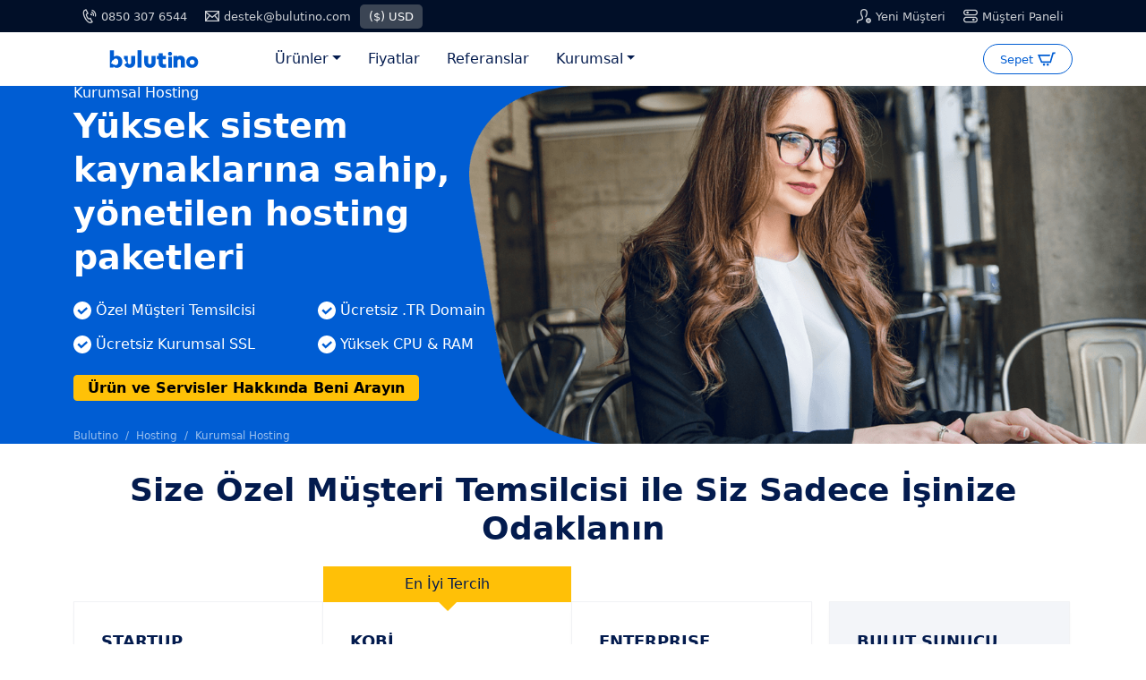

--- FILE ---
content_type: text/html; charset=UTF-8
request_url: https://www.bulutino.com/hosting/kurumsal-hosting/
body_size: 13576
content:
<!DOCTYPE html>
<html lang="tr">
<head>
    <meta charset="UTF-8">
    <title>Bulutino | Türkiye'nin Bulut Entegratörü</title>
    <meta name="description" content="Dijital dönüşümünüzü tamamlamanıza yardımcı olmak ve maliyetlerinizi düşürmek için buradayız.">

    <meta http-equiv="X-UA-Compatible" content="IE=edge">
<meta name="viewport" content="width=device-width, initial-scale=1, shrink-to-fit=no">
<meta name="author" content="RYCreative | info@recepyildiz.net">

<meta name="apple-mobile-web-app-capable" content="yes" />
<meta name="apple-mobile-web-app-status-bar-style" content="black-translucent">
<meta name="apple-mobile-web-app-title" content="Bulutino">
<meta name="mobile-web-app-capable" content="yes">
<meta name="theme-color" content="#191e23" />

<link rel="canonical" href="https://www.bulutino.com/hosting/kurumsal-hosting/" />

<!-- icons -->
<link rel="icon" href="https://www.bulutino.com/assets/img/favicon.png">
<link rel="apple-touch-icon" href="https://www.bulutino.com/assets/img/icons/icon-72x72.png">
<link rel="apple-touch-icon" sizes="152x152" href="https://www.bulutino.com/assets/img/icons/icon-152x152.png">
<link rel="apple-touch-icon" sizes="167x167" href="https://www.bulutino.com/assets/img/icons/icon-167x167.png">
<link rel="apple-touch-icon" sizes="180x180" href="https://www.bulutino.com/assets/img/icons/icon-180x180.png">

<link rel="stylesheet" href="https://www.bulutino.com/assets/css/bootstrap.min.css">    <link rel="stylesheet" href="https://www.bulutino.com/assets/css/style.css?v=865685077">

</head>
<body>

<!-- navbar -->
<!-- header -->
<div class="header">
    <div class="topbar">
        <div class="container">
            <div class="row">
                <div class="col-lg-6 d-flex align-items-center justify-content-start top-left">
                    <a href="tel:08503076544" rel="nofollow" class="top-item"><svg xmlns="http://www.w3.org/2000/svg" width="24" height="24" viewBox="0 0 24 24"><path d="M3.59 1.322l2.844-1.322 4.041 7.89-2.725 1.341c-.538 1.259 2.159 6.289 3.297 6.372.09-.058 2.671-1.328 2.671-1.328l4.11 7.932s-2.764 1.354-2.854 1.396c-7.861 3.591-19.101-18.258-11.384-22.281zm1.93 1.274l-1.023.504c-5.294 2.762 4.177 21.185 9.648 18.686l.971-.474-2.271-4.383-1.026.5c-3.163 1.547-8.262-8.219-5.055-9.938l1.007-.497-2.251-4.398zm7.832 7.649l2.917.87c.223-.747.16-1.579-.24-2.317-.399-.739-1.062-1.247-1.808-1.469l-.869 2.916zm1.804-6.059c1.551.462 2.926 1.516 3.756 3.051.831 1.536.96 3.263.498 4.813l-1.795-.535c.325-1.091.233-2.306-.352-3.387-.583-1.081-1.551-1.822-2.643-2.146l.536-1.796zm.95-3.186c2.365.705 4.463 2.312 5.729 4.656 1.269 2.343 1.466 4.978.761 7.344l-1.84-.548c.564-1.895.406-4.006-.608-5.882-1.016-1.877-2.696-3.165-4.591-3.729l.549-1.841z"/></svg><span>0850 307 6544</span></a>
                    <a href="/cdn-cgi/l/email-protection#b6d2d3c5c2d3ddf6d4c3dac3c2dfd8d998d5d9db" rel="nofollow" class="top-item"><svg xmlns="http://www.w3.org/2000/svg" width="24" height="24" viewBox="0 0 24 24"><path d="M0 3v18h24v-18h-24zm6.623 7.929l-4.623 5.712v-9.458l4.623 3.746zm-4.141-5.929h19.035l-9.517 7.713-9.518-7.713zm5.694 7.188l3.824 3.099 3.83-3.104 5.612 6.817h-18.779l5.513-6.812zm9.208-1.264l4.616-3.741v9.348l-4.616-5.607z"/></svg><span><span class="__cf_email__" data-cfemail="335756404756587351465f46475a5d5c1d505c5e">[email&#160;protected]</span></span></a>
                    <div class="currency-link" data-client="USD">
                        <a href="javascript:;" rel="nofollow" class="hide" data-currency="TRY">(₺) TRY</a>
                        <a href="javascript:;" rel="nofollow" data-currency="USD">($) USD</a>
                    </div>
                </div>
                <div class="col-lg-6 d-flex align-items-center justify-content-end top-right">
                    <a href="https://musteri.bulutino.com/register.php" rel="nofollow" class="top-item"><svg xmlns="http://www.w3.org/2000/svg" width="24" height="24" viewBox="0 0 24 24"><path d="M8.602 3.7c-1.154 1.937-.635 5.227 1.424 9.025.93 1.712.697 3.02.338 3.815-.982 2.178-3.675 2.799-6.525 3.456-1.964.454-1.839.87-1.839 4.004h-1.995l-.005-1.241c0-2.52.199-3.975 3.178-4.663 3.365-.777 6.688-1.473 5.09-4.418-4.733-8.729-1.35-13.678 3.732-13.678 3.321 0 5.97 2.117 5.97 6.167 0 3.555-1.949 6.833-2.383 7.833h-2.115c.392-1.536 2.499-4.366 2.499-7.842 0-5.153-5.867-4.985-7.369-2.458zm15.398 15.8c0 2.485-2.017 4.5-4.5 4.5s-4.5-2.015-4.5-4.5 2.017-4.5 4.5-4.5 4.5 2.015 4.5 4.5zm-2-.5h-2v-2h-1v2h-2v1h2v2h1v-2h2v-1z"/></svg><span>Yeni Müşteri</span></a>
                    <a href="https://musteri.bulutino.com/index.php/login" rel="nofollow" class="top-item"><svg xmlns="http://www.w3.org/2000/svg" width="24" height="24" viewBox="0 0 24 24"><path d="M19 18c0 1.104-.896 2-2 2s-2-.896-2-2 .896-2 2-2 2 .896 2 2zm-14-3c-1.654 0-3 1.346-3 3s1.346 3 3 3h14c1.654 0 3-1.346 3-3s-1.346-3-3-3h-14zm19 3c0 2.761-2.239 5-5 5h-14c-2.761 0-5-2.239-5-5s2.239-5 5-5h14c2.761 0 5 2.239 5 5zm-17-14c-1.104 0-2 .896-2 2s.896 2 2 2 2-.896 2-2-.896-2-2-2zm-2-1c-1.654 0-3 1.346-3 3s1.346 3 3 3h14c1.654 0 3-1.346 3-3s-1.346-3-3-3h-14zm19 3c0 2.761-2.239 5-5 5h-14c-2.761 0-5-2.239-5-5s2.239-5 5-5h14c2.761 0 5 2.239 5 5z"/></svg><span>Müşteri Paneli</span></a>
                </div>
            </div>
        </div>
    </div>
    <div class="navbar navbar-expand-lg">
        <div class="container">
            <a class="navbar-brand" href="https://www.bulutino.com/"><img src="https://www.bulutino.com/assets/img/logo.svg" width="180" height="34" alt=""></a>
            <button class="navbar-toggler" type="button" data-bs-toggle="collapse" data-bs-target="#navbarNav" aria-controls="navbarNav" aria-expanded="false" aria-label="Toggle navigation">
                <span class="navbar-toggler-icon"></span>
            </button>
            <div class="collapse navbar-collapse" id="navbarNav">
                <ul class="navbar-nav ml-auto">
                    <li class="nav-item dropdown">
                        <a class="nav-link dropdown-toggle" href="#" role="button" data-bs-toggle="dropdown" aria-expanded="false">Ürünler</a>
                        <div class="dropdown-menu">
                            <div class="container">
                                <div class="mega-munu-overlay"></div>
                                <div class="mega-menu-main">
                                    <div class="row">
                                        <div class="col-lg-3 mega-menu-side">
                                            <b class="mm-title mb-3" style="color: var(--bs-primary);">Öne Çıkan Ürünler</b>
                                            <div class="d-flex flex-column mb-3">
                                                <a href="/eposta/kurumsal-eposta/">Kurumsal E-posta <span>Yasal mevzuata uyumlu e-posta çözümleri</span><img class="chevron" src="[data-uri]" alt="chevron"></a>
                                                <a href="/hosting/web-hosting/">Web Hosting <span>Hızlı, kesintisiz ve yüksek performanslı hosting deneyimi</span><img class="chevron" src="[data-uri]" alt="chevron"></a>
                                                <a href="/domain/">Domain Sorgula <span>1000'den fazla uzantıyı kolayca tescil edin</span><img class="chevron" src="[data-uri]" alt="chevron"></a>
                                                <a href="/marka-tescil/">Marka Tescili <span>Dijital kimliğinizi güvene alın</span><img class="chevron" src="[data-uri]" alt="chevron"></a>
                                            </div>
                                        </div>
                                        <div class="col-lg-9 mega-menu-content">
                                            <div class="row">
                                                <div class="col-lg-3">
                                                    <b class="mm-title">HOSTING</b>
                                                    <div class="d-flex flex-column mb-5" style="min-height: 135px;">
                                                        <a href="/hosting/web-hosting/">Web Hosting</a>
                                                        <a href="/hosting/kurumsal-hosting/">Kurumsal Hosting</a>
                                                        <a href="/hosting/windows-hosting/">Windows Hosting</a>
                                                        <a href="/hosting/wordpress-hosting/">WordPress Hosting</a>
                                                        <a href="/hosting/bayi-hosting/">Bayi Hosting</a>
                                                    </div>
                                                    <b class="mm-title">E-posta</b>
                                                    <div class="d-flex flex-column mb-5">
                                                        <a href="/eposta/kurumsal-eposta/">Kurumsal E-posta</a>
                                                        <a href="/eposta/microsoft-365/">Microsoft 365</a>
                                                        <a href="/eposta/eposta-sunucu/">E-posta Sunucusu</a>
                                                        <a href="/eposta/smarthost/">Smarthost</a>
                                                    </div>
                                                </div>
                                                <div class="col-lg-3">
                                                    <b class="mm-title">Alan Adı</b>
                                                    <div class="d-flex flex-column mb-5" style="min-height: 135px;">
                                                        <a href="/domain/">Domain Sorgulama</a>
                                                        <a href="/domain/domain-transfer/">Domain Transfer</a>
                                                        <a href="/domain/tr-domainler/">.TR Domainler</a>
                                                        <a href="/domain-fiyatlari/">Fiyat Listesi</a>
                                                    </div>
                                                    <b class="mm-title">Dijital Dönüşüm</b>
                                                    <div class="d-flex flex-column mb-5">
                                                        <a href="/marka-tescil/">Marka Tescili</a>
                                                        <a href="/yonetilen-servisler/">Yönetilen Servisler</a>
                                                    </div>
                                                </div>
                                                <div class="col-lg-3">
                                                    <b class="mm-title">Sunucu</b>
                                                    <div class="d-flex flex-column mb-5" style="min-height: 135px;">
                                                        <a href="/sunucu/vps-sunucu/">VPS Sunucu</a>
                                                        <a href="/sunucu/kiralik-sunucu/">Kiralık Sunucu</a>
                                                        <a href="/sunucu/donanim-tedarigi/">Donanım Tedariği</a>
                                                    </div>
                                                    <b class="mm-title">Veri Merkezi</b>
                                                    <div class="d-flex flex-column mb-5">
                                                        <a href="/sunucu/sunucu-barindirma/">Sunucu Barındırma</a>
                                                        <a href="/sunucu/yedekleme/">Yedekleme</a>
                                                        <a href="/sunucu/felaket-kurtarma/">Felaket Kurtarma</a>
                                                    </div>
                                                </div>
                                                <div class="col-lg-3">
                                                    <b class="mm-title">Güvenlik</b>
                                                    <div class="d-flex flex-column mb-5" style="min-height: 135px;">
                                                        <a href="/ddos/">DDOS Koruma</a>
                                                        <a href="/cloudflare/">Cloudflare</a>
                                                        <a href="/vpn-hizmeti/">VPN Hizmeti</a>
                                                        <a href="/ssl-sertifikasi/">SSL Sertifikası</a>
                                                        <a href="/pci-dss-taramasi/">PCI DSS Taraması</a>
                                                    </div>
                                                    <b class="mm-title">Web Hızlandırma</b>
                                                    <div class="d-flex flex-column mb-5">
                                                        <a href="/web-hizlandirma/cdn/">CDN Hizmeti</a>
                                                        <a href="/web-hizlandirma/wordpress-optimizasyon/">WordPress Optimizasyonu</a>
                                                    </div>
                                                </div>
                                            </div>
                                        </div>
                                    </div>
                                </div>
                            </div>
                        </div>
                    </li>
                    <li class="nav-item"><a class="nav-link" href="/fiyatlar/">Fiyatlar</a></li>
                    <li class="nav-item"><a class="nav-link" href="/referanslar/">Referanslar</a></li>
                    <li class="nav-item dropdown">
                        <a class="nav-link dropdown-toggle" href="#" role="button" data-bs-toggle="dropdown" aria-expanded="false">Kurumsal</a>
                        <div class="dropdown-menu" style="width: 800px; left: 24%;">
                            <div class="container">
                                <div class="mega-munu-overlay"></div>
                                <div class="mega-menu-main">
                                    <div class="row">
                                        <div class="col-lg-12 mega-menu-side" style="background: #fff; padding-bottom: 20px;">
                                            <b class="mm-title" style="color: var(--bs-primary);">Kurumsal Bilgiler</b>
                                            <div class="row">
                                                <div class="col-lg-6">
                                                    <div class="d-flex flex-column mb-3">
                                                        <a href="/hakkimizda/">Hakkımızda <span>Bulutino hakkında bilgiler</span><img class="chevron" src="[data-uri]" alt="chevron"></a>
                                                        <a href="/altyapi/">Altyapı <span>Network ve veri merkeziyle ilgili bilgiler</span><img class="chevron" src="[data-uri]" alt="chevron"></a>
                                                        <a href="/banka-hesaplari/">Banka Hesap Bilgileri <span>Banka hesap ve ticari bilgiler</span><img class="chevron" src="[data-uri]" alt="chevron"></a>
                                                    </div>
                                                </div>
                                                <div class="col-lg-6">
                                                    <div class="d-flex flex-column mb-3">
                                                        <a href="/destek-merkezi/">Destek Ekibi <span>Teknik destek ekibine ulaşın</span><img class="chevron" src="[data-uri]" alt="chevron"></a>
                                                        <a href="/satis-ekibi/">Satış Ekibi <span>Satış ekibi ile doğru çözümleri bulun</span>  <img class="chevron" src="[data-uri]" alt="chevron"></a>
                                                        <a href="/iletisim/">İletişim <span>Adres ve iletişim bilgileri</span> <img class="chevron" src="[data-uri]" alt="chevron"></a>
                                                    </div>
                                                </div>
                                            </div>
                                        </div>
                                    </div>
                                </div>
                            </div>
                        </div>
                    </li>
                </ul>
                <ul class="navbar-nav ms-auto">
                    <li class="nav-item cart-item"><a class="nav-link" href="https://musteri.bulutino.com/cart.php?a=view" rel="nofollow"><span>Sepet</span><svg xmlns="http://www.w3.org/2000/svg" width="24" height="24" viewBox="0 0 24 24"><path d="M24 3l-.743 2h-1.929l-3.474 12h-13.239l-4.615-11h16.812l-.564 2h-13.24l2.937 7h10.428l3.432-12h4.195zm-15.5 15c-.828 0-1.5.672-1.5 1.5 0 .829.672 1.5 1.5 1.5s1.5-.671 1.5-1.5c0-.828-.672-1.5-1.5-1.5zm6.9-7-1.9 7c-.828 0-1.5.671-1.5 1.5s.672 1.5 1.5 1.5 1.5-.671 1.5-1.5c0-.828-.672-1.5-1.5-1.5z"/></svg></a></li>
                </ul>
            </div>
        </div>
    </div>
    <!--<div class="announcement-bar">
        <div class="container">
            <div class="an-bar">
                <span>Ülke uzantıları <b>başta olmak üzere</b> eski ve yeni tüm uzantılar elinizin altında.</span>
                <a href=""><span>Hemen İncele</span></a>
            </div>
        </div>
    </div>-->
</div>
<!-- page-banner -->
<div class="hosting-banner">
    <div class="container">
        <div class="row">
            <div class="col-lg-6">
                <div class="banner-text text-left">
                    <h1>Kurumsal Hosting</h1>
                    <b class="hh-title">Yüksek sistem kaynaklarına sahip, <span>yönetilen hosting paketleri</span></b>
                    <ul>
                        <li><svg xmlns="http://www.w3.org/2000/svg" viewBox="0 0 512 512"><g><g><path d="M256,0C115.39,0,0,115.39,0,256s115.39,256,256,256s256-115.39,256-256S396.61,0,256,0z M225.019,372.44L112.914,260.336 l42.422-42.422l71.646,71.646l143.833-130.752l40.371,44.385L225.019,372.44z"/></g></g><g></g><g></g><g></g><g></g><g></g><g></g><g></g><g></g><g></g><g></g><g></g><g></g><g></g><g></g><g></g></svg>Özel Müşteri Temsilcisi</li>
                        <li><svg xmlns="http://www.w3.org/2000/svg" viewBox="0 0 512 512"><g><g><path d="M256,0C115.39,0,0,115.39,0,256s115.39,256,256,256s256-115.39,256-256S396.61,0,256,0z M225.019,372.44L112.914,260.336 l42.422-42.422l71.646,71.646l143.833-130.752l40.371,44.385L225.019,372.44z"/></g></g><g></g><g></g><g></g><g></g><g></g><g></g><g></g><g></g><g></g><g></g><g></g><g></g><g></g><g></g><g></g></svg>Ücretsiz .TR Domain</li>
                        <li><svg xmlns="http://www.w3.org/2000/svg" viewBox="0 0 512 512"><g><g><path d="M256,0C115.39,0,0,115.39,0,256s115.39,256,256,256s256-115.39,256-256S396.61,0,256,0z M225.019,372.44L112.914,260.336 l42.422-42.422l71.646,71.646l143.833-130.752l40.371,44.385L225.019,372.44z"/></g></g><g></g><g></g><g></g><g></g><g></g><g></g><g></g><g></g><g></g><g></g><g></g><g></g><g></g><g></g><g></g></svg>Ücretsiz Kurumsal SSL</li>
                        <li><svg xmlns="http://www.w3.org/2000/svg" viewBox="0 0 512 512"><g><g><path d="M256,0C115.39,0,0,115.39,0,256s115.39,256,256,256s256-115.39,256-256S396.61,0,256,0z M225.019,372.44L112.914,260.336 l42.422-42.422l71.646,71.646l143.833-130.752l40.371,44.385L225.019,372.44z"/></g></g><g></g><g></g><g></g><g></g><g></g><g></g><g></g><g></g><g></g><g></g><g></g><g></g><g></g><g></g><g></g></svg>Yüksek CPU & RAM</li>
                    </ul>
                    <button type="button" class="btn btn-warning" data-bs-toggle="modal" data-bs-target="#modalCall">Ürün ve Servisler Hakkında Beni Arayın</button>
                    <ol class="breadcrumb">
                        <li class="breadcrumb-item"><a href="https://www.bulutino.com/">Bulutino</a></li>
                        <li class="breadcrumb-item"><a href="/hosting/web-hosting/">Hosting</a></li>
                        <li class="breadcrumb-item active" aria-current="page"><a href="/hosting/kurumsal-hosting/">Kurumsal Hosting</a></li>
                    </ol>
                </div>
            </div>
            <div class="col-lg-1"></div>
            <div class="col-lg-5 hb-banner">
                <img class="lazyload hb-banner-img" src="[data-uri]" data-src="https://www.bulutino.com/assets/img/banner/kurumsal-hosting.png" alt="">
            </div>
        </div>
    </div>
</div>

<!-- section-products -->
<div class="products-view">
    <div class="container">
        <div class="heading text-center">
            <h2 class="h-title">Size Özel Müşteri Temsilcisi ile Siz Sadece İşinize Odaklanın </h2>
        </div>
        <div class="row">
            <div class="col-lg-3">
                <div class="hosting-package">

                    <div class="package-main">
                        <div class="title">STARTUP</div>
                        <div class="desc">Yüksek Performans</div>
                        <div class="price badge1">
                            <div class="list">
                                <span class="item-price TRY hide"><sub>3.99₺</sub></span>
                                <span class="item-price USD"><sub>$6.99</sub></span>
                            </div>
                            <div class="market">
                                <span class="item-price TRY hide">2 <sub>/ay</sub> <sup> ,99<small>₺</small></sup></span>
                                <span class="item-price USD">5 <sub>/ay</sub> <sup> ,99<small>$</small></sup></span>
                            </div>
                            <div class="price-highlight">İndirimli - %25 tasarruf edin</div>
                        </div>
                    </div>
                    <div class="package-order"><a href="https://musteri.bulutino.com/cart.php?a=add&pid=236" class="btn btn-primary btn-block">Satın Al</a></div>
                    <div class="package-detail">
                        <ul>
                            <li><b>1 Web Sitesi</b> Barındırma</li>
                            <li><b>20 GB SSD</b> Disk Alanı</li>
                            <li><b>Limitsiz</b> Trafik</li>
                            <li><b>5 Adet</b> E-posta kutusu</li>
                            <li>Günlük Yedekleme</li>
                            <li>Özel Müşteri Temsilcisi</li>
                            <li class="deleted">Ücretsiz Kurumsal SSL</li>
                            <li class="deleted">Ücretsiz .TR Alan Adı</li>
                        </ul>
                    </div>
                </div>
            </div>
            <div class="col-lg-3">
                <div class="hosting-package best">
                    <div class="best-title"><span>En İyi Tercih</span></div>
                    <div class="package-main">
                        <div class="title">KOBİ</div>
                        <div class="desc">Yüksek Performans</div>
                        <div class="price">
                            <div class="list">
                                <span class="item-price TRY hide"><sub>4.99₺</sub></span>
                                <span class="item-price USD"><sub>$8.99</sub></span>
                            </div>
                            <div class="market">
                                <span class="item-price TRY hide">4 <sub>/ay</sub> <sup> ,99<small>₺</small></sup></span>
                                <span class="item-price USD">7 <sub>/ay</sub> <sup> ,99<small>$</small></sup></span>
                            </div>
                            <div class="price-highlight">İndirimli - %30 tasarruf edin</div>
                        </div>
                    </div>
                    <div class="package-order"><a href="https://musteri.bulutino.com/cart.php?a=add&pid=237" class="btn btn-primary btn-block">Satın Al</a></div>
                    <div class="package-detail">
                        <ul>
                            <li><b>1 Web Sitesi</b> Barındırma</li>
                            <li><b>50 GB SSD</b> Disk Alanı</li>
                            <li><b>Limitsiz</b> Trafik</li>
                            <li><b>10 Adet</b> E-posta Kutusu</li>
                            <li>Günlük Yedekleme</li>
                            <li>Özel Müşteri Temsilcisi</li>
                            <li>Ücretsiz Kurumsal SSL</li>
                            <li>Ücretsiz .TR Alan Adı</li>
                        </ul>
                    </div>
                </div>
            </div>
            <div class="col-lg-3" style="padding-right: 10px;">
                <div class="hosting-package">
                    <div class="package-main">
                        <div class="title">ENTERPRISE</div>
                        <div class="desc">Yüksek Performans</div>
                        <div class="price badge1">
                            <div class="list">
                                <span class="item-price TRY hide"><sub>5.99₺</sub></span>
                                <span class="item-price USD"><sub>$13.99</sub></span>
                            </div>
                            <div class="market">
                                <span class="item-price TRY hide">4 <sub>/ay</sub> <sup> ,99<small>₺</small></sup></span>
                                <span class="item-price USD">12 <sub>/ay</sub> <sup> ,99<small>$</small></sup></span>
                            </div>
                            <div class="price-highlight">İndirimli - %17 tasarruf edin</div>
                        </div>
                    </div>
                    <div class="package-order"><a href="https://musteri.bulutino.com/cart.php?a=add&pid=238" class="btn btn-primary btn-block">Satın Al</a></div>
                    <div class="package-detail">
                        <ul>
                            <li><b>1 Web Sitesi</b> Barındırma</li>
                            <li><b>100 GB SSD</b> Disk Alanı</li>
                            <li><b>Limitsiz</b> Trafik</li>
                            <li><b>20 Adet</b> E-posta Kutusu</li>
                            <li>Günlük Yedekleme</li>
                            <li>Özel Müşteri Temsilcisi</li>
                            <li>Ücretsiz Kurumsal SSL</li>
                            <li>Ücretsiz .TR Alan Adı</li>
                        </ul>
                    </div>
                </div>
            </div>
            <div class="col-lg-3" style="padding-left: 10px;">
                <div class="hosting-package" style="background-color: rgb(243, 245, 249);">

                    <div class="package-main">
                        <div class="title" style="font-weight: 800;">BULUT SUNUCU</div>
                        <div class="desc">Mükemmel Performans</div>
                        <div class="price d-flex align-items-start justify-content-center flex-column" style="min-height: 105px; margin-top: 12px;">
                            <img class="lazyload" data-src="https://www.bulutino.com/assets/img/pack/performance-cloud.svg" height="96" width="96" alt="">

                        </div>
                    </div>
                    <div class="package-order"><a href="/sunucu/vps-sunucu/" class="btn btn-info btn-block">Planları incele</a></div>
                    <div class="package-detail" style="min-height: 307px;">
                        <ul>
                            <li>Ayrılmış Yüksek Kaynaklar</li>
                            <li>Ücretsiz Danışmanlık</li>
                            <li>Özelleştirilebilir yapı</li>
                            <li>Yönetim Desteği</li>
                            <li>Felaket Kurtarma Senaryoları</li>
                            <li>Özel gereksinimler</li>
                        </ul>
                    </div>


                </div>
            </div>
        </div>
        <p class="plan-title">
            <svg xmlns="http://www.w3.org/2000/svg" width="24" height="24" viewBox="0 0 24 24"><path d="M0 12v-8.646l10-1.355v10.001h-10zm11 0h13v-12l-13 1.807v10.193zm-1 1h-10v7.646l10 1.355v-9.001zm1 0v9.194l13 1.806v-11h-13z"/></svg>
            <span>ASP.NET, .NET veya MSSQL gerektiren projeleriniz için <a href="/hosting/windows-hosting/" class="abbr">Windows Hosting planlarına</a> göz atın.</span>
        </p>
    </div>
</div>

<!-- plan-switch -->
<div class="plan-switch">
    <div class="container">
        <div class="row">
            <div class="col-lg-6">
                <img class="lazyload" data-src="https://www.bulutino.com/assets/img/pack/cloud-server.svg" width="96" height="96" alt="">
                <span>Web Hosting</span>
                <b>Daha ekonomik çözümler mi arıyorsunuz?</b>
                <p>Standart web hosting planları küçük projeleriniz için iyi bir başlangıç noktası olabilir.</p>
                <a href="/hosting/web-hosting/" class="btn btn-primary">Planlara gözat</a>
            </div>
            <div class="col-lg-6">
                <img class="lazyload" data-src="https://www.bulutino.com/assets/img/pack/performance-cloud.svg" width="96" height="96" alt="">
                <span>Private Cloud</span>
                <b>Maksimum Performans İçin Private Cloud</b>
                <p>Private Cloud ihtiyacınız olan tüm esnekliği belirlenen SLA kapsamında garanti eder.</p>
                <a href="/sunucu/vps-sunucu/" class="btn btn-primary">Planlara gözat</a>
            </div>
        </div>
    </div>
</div>

<div style="height: 90px;"></div>

<!-- counter-section -->
<div class="counter-section">
    <div class="container">
        <div class="row">
            <div class="col-lg-3 col-6">
                <svg height="512" viewBox="0 0 36 36" width="512" xmlns="http://www.w3.org/2000/svg"><g fill-rule="evenodd"><path d="m18 8.84a6.84 6.84 0 1 0 6.84 6.84 6.84 6.84 0 0 0 -6.84-6.84zm-2.25 3.64a1.14 1.14 0 0 1 0 2.28 1.14 1.14 0 1 1 0-2.28zm4.66 6.11a3.39 3.39 0 0 1 -2.39 1 3.39 3.39 0 0 1 -3.39-3.39h6.79a3.4 3.4 0 0 1 -1 2.39zm-.14-3.83a1.14 1.14 0 1 1 1.14-1.14 1.14 1.14 0 0 1 -1.13 1.14z"></path><path d="m32.62 3.33a4.54 4.54 0 0 0 -3.22-1.33h-22.8a4.56 4.56 0 0 0 -4.6 4.56v18.25a4.56 4.56 0 0 0 4.6 4.56h1.14v3.49a1.13 1.13 0 0 0 .62 1 1.14 1.14 0 0 0 1.19-.09l6.18-4.41h13.67a4.58 4.58 0 0 0 4.6-4.55v-18.25a4.58 4.58 0 0 0 -1.38-3.23zm-14.62 21.48a9.12 9.12 0 1 1 9.12-9.12 9.12 9.12 0 0 1 -9.12 9.12z"></path></g></svg>
                <b>37.000+</b>
                <span>Mutlu Müşteri</span>
            </div>
            <div class="col-lg-3 col-6">
                <svg height="512" viewBox="0 0 48 48" width="512" xmlns="http://www.w3.org/2000/svg"><path d="m24 2a22 22 0 1 0 22 22 22 22 0 0 0 -22-22zm-8.943 4.13 1.193.828a1.932 1.932 0 0 1 .622.718l.3.6a1.917 1.917 0 0 0 1.716 1.061h2.133a1.919 1.919 0 0 1 1.919 1.919v.038a1.916 1.916 0 0 1 -1.061 1.716l-5.117 2.56a1.763 1.763 0 0 0 -.207.119l-2.619 1.746a1.931 1.931 0 0 0 -.653.739l-.389.782a1.9 1.9 0 0 0 0 1.715 1.921 1.921 0 0 1 -.361 2.216l-.057.058a1.918 1.918 0 0 1 -2.344.288l-3.347-2.01a1.922 1.922 0 0 1 -.833-1.039l-.823-2.47c-.038 0-.065-.012-.1-.013a20.031 20.031 0 0 1 10.028-11.571zm11.024 24.993a1.292 1.292 0 0 1 -.066.409l-.885 2.654a1.289 1.289 0 0 1 -.312.506l-1.6 1.6a1.289 1.289 0 0 0 -.354.662l-.847 4.232a1.293 1.293 0 0 1 -.691.9l-.694.348a1.3 1.3 0 0 1 -1.495-.243l-1.286-1.286a1.321 1.321 0 0 1 -.243-.337l-.817-1.634a1.307 1.307 0 0 1 -.136-.579v-4.126a1.3 1.3 0 0 0 -.716-1.159l-1.072-.535a1.29 1.29 0 0 1 -.5-.44l-1.687-2.531a1.293 1.293 0 0 1 -.218-.718v-.9a1.3 1.3 0 0 1 .716-1.158l.993-.5a1.288 1.288 0 0 0 .579-.579l.5-.993a1.3 1.3 0 0 1 1.155-.716h1.806a1.294 1.294 0 0 1 .916.379l.289.289a1.3 1.3 0 0 0 .916.38h.268a1.3 1.3 0 0 1 1.295 1.3 1.3 1.3 0 0 0 .715 1.158l2.76 1.379a1.3 1.3 0 0 1 .715 1.159zm5.27-19.009a1.784 1.784 0 0 1 .385-.578l1.791-1.79a1.791 1.791 0 0 1 .461-.333l1.88-.94a1.753 1.753 0 0 1 .52-.155 20.057 20.057 0 0 1 5.248 6.253h-.884a1.779 1.779 0 0 1 -1.257-.52l-.216-.216a1.78 1.78 0 0 0 -1.257-.521h-1.358a1.775 1.775 0 0 0 -.8.188l-1.762.882a1.777 1.777 0 0 1 -.8.187h-.317a1.778 1.778 0 0 1 -1.642-2.457zm7.539 25.205-.13-.319a2.106 2.106 0 0 1 -.107-.663v-2.309a2.1 2.1 0 0 0 -.221-.937l-1.654-3.306a2.1 2.1 0 0 1 -.221-.937v-.306a2.095 2.095 0 0 0 -3.031-1.874l-.717.359a2.1 2.1 0 0 1 -.936.221h-.091a2.1 2.1 0 0 1 -1.988-1.434l-.462-1.387a2.1 2.1 0 0 1 -.108-.663v-1.681a2.094 2.094 0 0 1 .933-1.743l1.908-1.272a2.085 2.085 0 0 1 .654-.289l3.246-.812a2.1 2.1 0 0 1 1.172.045l2.24.747a2.109 2.109 0 0 0 .664.108h3.269a19.789 19.789 0 0 1 -4.42 18.452z"></path></svg>
                <b>32.000+</b>
                <span>Kayıtlı Domain</span>
            </div>
            <div class="col-lg-3 col-6">
                <svg xmlns="http://www.w3.org/2000/svg" viewBox="0 0 512.01 512.01"><g><g><g><path d="M508.885,397.775L359.552,248.442c-3.051-3.051-7.595-3.968-11.627-2.304c-3.989,1.643-6.592,5.525-6.592,9.856v213.333 c0,4.309,2.603,8.213,6.592,9.856c4.011,1.664,8.555,0.747,11.627-2.304l32.32-32.32l26.176,50.987 c1.301,2.539,3.563,4.437,6.293,5.312c1.045,0.32,2.133,0.491,3.2,0.491c1.728,0,3.456-0.427,4.992-1.259l41.792-22.208 c5.141-2.709,7.147-9.045,4.501-14.229l-24.128-47.659h46.635c4.309,0,8.213-2.603,9.856-6.592 C512.853,405.413,511.936,400.826,508.885,397.775z"/><path d="M309.333,458.661h-256c-17.643,0-32-14.357-32-32V117.327h469.333v224c0,5.888,4.779,10.667,10.667,10.667 c5.888,0,10.667-4.779,10.667-10.667V63.994c0-29.397-23.936-53.333-53.333-53.333H53.333C23.936,10.661,0,34.597,0,63.994 v362.667c0,29.397,23.936,53.333,53.333,53.333h256c5.888,0,10.667-4.779,10.667-10.667 C320,463.439,315.221,458.661,309.333,458.661z M138.667,53.327c5.888,0,10.667,4.779,10.667,10.667s-4.779,10.667-10.667,10.667 S128,69.882,128,63.994S132.779,53.327,138.667,53.327z M96,53.327c5.888,0,10.667,4.779,10.667,10.667S101.888,74.661,96,74.661 s-10.667-4.779-10.667-10.667S90.112,53.327,96,53.327z M53.333,53.327C59.221,53.327,64,58.106,64,63.994 s-4.779,10.667-10.667,10.667s-10.667-4.779-10.667-10.667S47.445,53.327,53.333,53.327z"/></g></g></g><g></g><g></g><g></g><g></g><g></g><g></g><g></g><g></g><g></g><g></g><g></g><g></g><g></g><g></g><g></g></svg>
                <b>21.000+</b>
                <span>İnternet Sitesi</span>
            </div>
            <div class="col-lg-3 col-6">
                <svg clip-rule="evenodd" fill-rule="evenodd" height="512" stroke-linejoin="round" stroke-miterlimit="2" viewBox="0 0 100 100" width="512" xmlns="http://www.w3.org/2000/svg"><g id="Layer2"><path d="m90.553 62.499c0-5.178-4.197-9.375-9.375-9.375-14.093 0-48.215 0-62.308 0-5.178 0-9.375 4.197-9.375 9.375v15.626c0 5.178 4.197 9.375 9.375 9.375h62.308c5.178 0 9.375-4.197 9.375-9.375zm-63.957 3.125c2.588 0 4.688 2.101 4.688 4.688s-2.1 4.687-4.688 4.687c-2.587 0-4.687-2.1-4.687-4.687s2.1-4.688 4.687-4.688zm14.029 7.813h33.927c1.725 0 3.125-1.4 3.125-3.125s-1.4-3.125-3.125-3.125h-33.927c-1.725 0-3.125 1.4-3.125 3.125s1.4 3.125 3.125 3.125z"/><path d="m90.553 21.875c0-5.178-4.197-9.375-9.375-9.375h-62.682c-5.178 0-9.375 4.197-9.375 9.375v15.698c0 5.178 4.197 9.375 9.375 9.375h62.682c5.178 0 9.375-4.197 9.375-9.375zm-63.957 3.162c2.588 0 4.688 2.1 4.688 4.687s-2.1 4.688-4.688 4.688c-2.587 0-4.687-2.101-4.687-4.688s2.1-4.687 4.687-4.687zm14.029 7.812h33.927c1.725 0 3.125-1.4 3.125-3.125s-1.4-3.125-3.125-3.125h-33.927c-1.725 0-3.125 1.4-3.125 3.125s1.4 3.125 3.125 3.125z"/></g></svg>
                <b>5.000+</b>
                <span>Bulut Sunucu</span>
            </div>
        </div>
    </div>
</div>
<!-- all-plans -->
<div class="home-products">
    <div class="container">
        <div class="heading mb-4 text-center">
            <h2 class="h-title">Kurumsal Hosting Hizmetinin Eşsiz Özellikleri</h2>
        </div>
        <div class="row">
            <div class="col-lg-4 col-md-4 col-6">
                <div>
                    <div class="thumb"><img class="lazyload" data-src="https://www.bulutino.com/assets/img/pack/cpu.svg" height="64" width="64" alt=""></div>
                    <h3>Yüksek Kaynaklar</h3>
                    <p>Bulutino'nun sunmuş olduğu kurumsal hosting planlarında, standart hosting paketlerine göre 3 kata kadar daha yüksek CPU ve RAM kaynağına sahip olarak, sitenizi yüksek hızlı bir şekilde yayınlayabilirsiniz.  </p>
                </div>
            </div>
            <div class="col-lg-4 col-md-4 col-6">
                <div>
                    <div class="thumb"><img class="lazyload" data-src="https://www.bulutino.com/assets/img/pack/office-desk.svg" height="64" width="64" alt=""></div>
                    <h3>Size Özel Müşteri Temsilcisi</h3>
                    <p>Bulutino'nun kurumsal hosting paketi ile sunmuş olduğu ayrıcalıklardan birisi de size özel müşteri temsilcidir. Size özel müşteri temsilcisinin hosting paketinizi yönetmesini sağlayarak, tamamen işlerinize odaklanabilirsiniz. </p>
                </div>
            </div>
            <div class="col-lg-4 col-md-4 col-6">
                <div>
                    <div class="thumb"><img class="lazyload" data-src="https://www.bulutino.com/assets/img/pack/planet.svg" height="64" width="64" alt=""></div>
                    <h3>Ücretsiz .TR Domain</h3>
                    <p>Kurumsal hosting paketleri kapsamında size özel .TR alan adınızı ücretsiz kayıt etmeyi unutmayın. İşletmenizin .TR uzantılı alan adını ücretsiz kayıt ederek, markanızın Türkiye uzantısını koruma altına alabilirsiniz.</p>
                </div>
            </div>
            <div class="col-lg-4 col-md-4 col-6">
                <div>
                    <div class="thumb"><img class="lazyload" data-src="https://www.bulutino.com/assets/img/pack/secure.svg" height="64" width="64" alt=""></div>
                    <h3>14 Gün Para İadesi</h3>
                    <p>Herhangi bir nedenle Bulutino ürün ve hizmetlerinden memnun kalmazsanız sahip olduğunuz ürün ve servislerin 14 gün içerisinde kesintisiz olarak iadesini talep edebilirsiniz. Kesintisiz para iadesinden faydalanabilirsiniz.</p>
                </div>
            </div>
            <div class="col-lg-4 col-md-4 col-6">
                <div>
                    <div class="thumb"><img class="lazyload" data-src="https://www.bulutino.com/assets/img/pack/meter.svg" height="64" width="64" alt=""></div>
                    <h3>Yüksek Performans</h3>
                    <p>Yavaş çalışan sunucu altyapılarından sıkılmadınız mı? Bulutino, sahip olduğu yeni nesil sunucu altyapısı ile sizlere yüksek performans vaad ediyor. Hemen internet sitelerinizi Bulutino altyapısına taşıyarak, yeni nesil gerçek performansın tadını çıkarabilirsiniz. </p>
                </div>
            </div>
            <div class="col-lg-4 col-md-4 col-6">
                <div>
                    <div class="thumb"><img class="lazyload" data-src="https://www.bulutino.com/assets/img/pack/secure-payment.svg" height="64" width="64" alt=""></div>
                    <h3>Kurumsal SSL Sertifikası</h3>
                    <p>Bulutino, kurumsal e-posta paketlerinde ücretsiz sunduğu güçlü şifrelemeye sahip SSL sertifikası ile internet sitenizi koruma altına alırken, aynı zamanda sitenize gelen ziyaretçileriniz için güven sağlamanıza yardımcı olur. </p>
                </div>
            </div>
            <div class="col-lg-4 col-md-4 col-6">
                <div>
                    <div class="thumb"><img class="lazyload" data-src="https://www.bulutino.com/assets/img/pack/pointer.svg" height="64" width="64" alt=""></div>
                    <h3>Tek Tıkla Yüzlerce Uygulama Kurun</h3>
                    <p>Bulutino kurumsal hosting paketlerinde bulunan tek tıkla uygulama kurulumu özelliği sayesinde WordPress, Joomla ve Prestashop başta olmak üzere yüzlerce uygulamayı tek tıkla kolayca kurabilir ve site tasarlamaya başlayabilirsiniz.</p>
                </div>
            </div>
            <div class="col-lg-4 col-md-4 col-6">
                <div>
                    <div class="thumb"><img class="lazyload" data-src="https://www.bulutino.com/assets/img/pack/office-desk.svg" height="64" width="64" alt=""></div>
                    <h3>Günlük Yedekleme</h3>
                    <p>Kurumsal hosting paketlerinde sahip olduğunuz  tüm verilerin önemini çok iyi biliyoruz. İşletmenize ait verilerin güvenliğini her zaman en üst düzeyde tutmak için hosting paketinizi günlük olarak yedekliyoruz. </p>
                </div>
            </div>
            <div class="col-lg-4 col-md-4 col-6">
                <div>
                    <div class="thumb"><img class="lazyload" data-src="https://www.bulutino.com/assets/img/pack/global.svg" height="64" width="64" alt=""></div>
                    <h3>KVKK Uyumlu</h3>
                    <p>Bulutino kurumsal hosting paketleri Türkiye lokasyonludur. Kurumsal hosting paketine sahip olarak devletin tüm işletmelere uygulamış olduğu 'Kişisel Verileri Koruma Kanunu' yönetmeliklerine uyum sağlayabilirsiniz.</p>
                </div>
            </div>

        </div>
    </div>
</div>

<!-- section-upsell -->
<div class="section-upsell">
    <div class="container">
        <div class="row">
            <div class="col-lg-9 col-md-8">
                <p>İş Ortağımız Olmak İster Misiniz?<span>İş ortağımız olarak müşterileriniz için yaptığınız alışverişlerden indirim kazanabilir, maliyetlerinizi düşürebilirsiniz.</span></p>
            </div>
            <div class="col-lg-3 col-md-4 d-flex align-items-center justify-content-center"><button type="button" class="btn btn-outline-light" data-bs-toggle="modal" data-bs-target="#modalCall">Beni Arayın</button></div>
        </div>
    </div>
</div>

<!-- Modal -->
<div class="modal fade" id="modalCall" data-bs-backdrop="static" data-bs-keyboard="false" tabindex="-1" aria-labelledby="modalCall" aria-hidden="true">
    <div class="modal-dialog">
        <div class="modal-content">
            <div class="modal-header bg-primary text-white">
                <h5 class="modal-title" id="staticBackdropLabel">Sizi Arayalım</h5>
                <button type="button" class="btn-close" data-bs-dismiss="modal" aria-label="Close"></button>
            </div>
            <div class="modal-body">
                <form method="post">
                    <div class="form-group mb-2">
                        <label style="margin-bottom: 3px; font-size: 14px; font-weight: 600;">Ad Soyad</label>
                        <input type="text" class="form-control" required>
                    </div>
                    <div class="form-group mb-2">
                        <label style="margin-bottom: 3px; font-size: 14px; font-weight: 600;">İş E-postası</label>
                        <input type="email" class="form-control" required>
                    </div>
                    <div class="form-group mb-2">
                        <label style="margin-bottom: 3px; font-size: 14px; font-weight: 600;">Telefon</label>
                        <input type="tel" class="form-control" required>
                    </div>
                    <div class="form-group mb-2">
                        <label style="margin-bottom: 3px; font-size: 14px; font-weight: 600;">Uygun Olduğunuz Saat Aralığı</label>
                        <div class="input-group mb-3">
                            <input type="text" class="form-control timepicker" required>
                            <span class="input-group-text" id="basic-addon1">-</span>
                            <input type="text" class="form-control timepicker" required>
                        </div>
                    </div>
                    <button type="submit" class="btn btn-primary">Gönder</button>
                </form>
            </div>

        </div>
    </div>
</div>

<!-- section-faqs -->
<div class="section-faqs" id="faqs">
    <div class="container">
        <div class="heading text-center mb-5">
            <div class="h-title">Sıkça Sorulan Sorular</div>
            <div class="h-desc">Web Hosting paketlerimiz ile ilgili sık sorulan soruların cevaplarını bulabilirsiniz</div>
        </div>
        <div id="accordion" class="custom-faq1">
            <div class="faq">
                <h4 data-bs-toggle="collapse" data-bs-target="#collapse1" aria-expanded="false">Nasıl ödeme yapabilirim?</h4>
                <div id="collapse1" class="collapse collapse__detail" data-parent="#accordion">
                    <div>
                        Kredi Kartı Peşin, Kredi Kartı Taksit veya banka havalesi ile ödeme yapabilirsiniz.
                    </div>
                </div>
            </div>
            <div class="faq">
                <h4 data-bs-toggle="collapse" data-bs-target="#collapse2" aria-expanded="false">Siparişim ne zaman aktif olur?</h4>
                <div id="collapse2" class="collapse collapse__detail" data-parent="#accordion">
                    <div>
                        Kredi Kartı ile tamamlanan ödemelerde anında siparişiniz aktif olur. Banka havalesiyle gerçekleşen ödemelerde ise sipariş numarasına fatura numarasını yazdığınız zaman faturanız otomatik olarak onaylanır ve siparişiniz aktif edilir.
                    </div>
                </div>
            </div>
            <div class="faq">
                <h4 data-bs-toggle="collapse" data-bs-target="#collapse3" aria-expanded="false">Başka bir hosting firmasında sitem var, nasıl sitemi taşıyabilirim?</h4>
                <div id="collapse3" class="collapse collapse__detail" data-parent="#accordion">
                    <div>
                        Şirketimiz ücretsiz taşıma servisi sunuyor. Hizmeti satın aldıktan sonra bize bildirmeniz yeterli.
                    </div>
                </div>
            </div>
            <div class="faq">
                <h4 data-bs-toggle="collapse" data-bs-target="#collapse4" aria-expanded="false">Hosting nedir?</h4>
                <div id="collapse4" class="collapse collapse__detail" data-parent="#accordion">
                    <div>
                        Web hosting bilgisayarınızda yaptığınız sitenizi internette herkesin görebileceği şekilde yayınlayabilmenizi sağlayan barındırma servisidir. Bu servisi kullanabilmek için bir alan adınızın olması gerekir.
                    </div>
                </div>
            </div>

        </div>
    </div>
</div>

<!-- support-bar -->
<div class="support-bar">
    <div class="container">
        <div class="row">
            <div class="col-lg-5 text">
                <p>Destek Ekibimiz İle İletişime Geçin<span>İhtiyacınız olduğu her anda çözüm üretiyoruz.</span></p>
            </div>
            <div class="col-lg-7 icon">
                <a href="tel:908503076544" rel="nofollow"><svg xmlns="http://www.w3.org/2000/svg" width="24" height="24" viewBox="0 0 24 24"><path d="M3.59 1.322l2.844-1.322 4.041 7.89-2.725 1.341c-.538 1.259 2.159 6.289 3.297 6.372.09-.058 2.671-1.328 2.671-1.328l4.11 7.932s-2.764 1.354-2.854 1.396c-7.861 3.591-19.101-18.258-11.384-22.281zm1.93 1.274l-1.023.504c-5.294 2.762 4.177 21.185 9.648 18.686l.971-.474-2.271-4.383-1.026.5c-3.163 1.547-8.262-8.219-5.055-9.938l1.007-.497-2.251-4.398zm7.832 7.649l2.917.87c.223-.747.16-1.579-.24-2.317-.399-.739-1.062-1.247-1.808-1.469l-.869 2.916zm1.804-6.059c1.551.462 2.926 1.516 3.756 3.051.831 1.536.96 3.263.498 4.813l-1.795-.535c.325-1.091.233-2.306-.352-3.387-.583-1.081-1.551-1.822-2.643-2.146l.536-1.796zm.95-3.186c2.365.705 4.463 2.312 5.729 4.656 1.269 2.343 1.466 4.978.761 7.344l-1.84-.548c.564-1.895.406-4.006-.608-5.882-1.016-1.877-2.696-3.165-4.591-3.729l.549-1.841z"/></svg><b>Telefon</b> ile Destek<span>0 (850) 307 6544</span></a>
                <a href="/cdn-cgi/l/email-protection#096d6c7a7d6c62496b7c657c7d606766276a6664" rel="nofollow"><svg xmlns="http://www.w3.org/2000/svg" width="24" height="24" viewBox="0 0 24 24"><path d="M0 3v18h24v-18h-24zm6.623 7.929l-4.623 5.712v-9.458l4.623 3.746zm-4.141-5.929h19.035l-9.517 7.713-9.518-7.713zm5.694 7.188l3.824 3.099 3.83-3.104 5.612 6.817h-18.779l5.513-6.812zm9.208-1.264l4.616-3.741v9.348l-4.616-5.607z"/></svg><b>Email</b> ile Destek<span><span class="__cf_email__" data-cfemail="dabebfa9aebfb19ab8afb6afaeb3b4b5f4b9b5b7">[email&#160;protected]</span></span></a>
                <a href="https://musteri.bulutino.com/submitticket.php" rel="nofollow"><svg width="24" height="24"  viewBox="0 0 24 24" xmlns="http://www.w3.org/2000/svg" fill-rule="evenodd" clip-rule="evenodd"><path d="M24 20h-3v4l-5.333-4h-7.667v-4h2v2h6.333l2.667 2v-2h3v-8.001h-2v-2h4v12.001zm-15.667-6l-5.333 4v-4h-3v-14.001l18 .001v14h-9.667zm-6.333-2h3v2l2.667-2h8.333v-10l-14-.001v10.001z"/></svg><b>Ticket</b> ile Destek <span>talebi oluştur</span></a>
            </div>
        </div>
    </div>
</div>
<!-- footer -->
<!-- footer -->
<div class="footer">
    <div class="f-top">
        <div class="container">
            <div class="row">
                <div class="col-lg-1"></div>
                <div class="col-lg-10">
                    <div class="row">
                        <div class="col">
                            <b class="f-title">Web Hosting</b>
                            <div class="d-flex flex-column mb-3">
                                <a href="/hosting/web-hosting/">Web Hosting</a>
                                <a href="/hosting/kurumsal-hosting/">Kurumsal Hosting</a>
                                <a href="/hosting/windows-hosting/">Windows Hosting</a>
                            </div>
                            <b class="f-title">Worpdress</b>
                            <div class="d-flex flex-column mb-3">
                                <a href="/hosting/wordpress-hosting/">Worpdress Hosting</a>
                                <a href="/web-hizlandirma/wordpress-optimizasyon/">Optimizasyon</a>
                            </div>
                            <b class="f-title">Bayi</b>
                            <div class="d-flex flex-column mb-3">
                                <a href="/hosting/bayi-hosting/">Bayi Planları</a>
                            </div>
                        </div>
                        <div class="col">
                            <b class="f-title">Alan Adı</b>
                            <div class="d-flex flex-column mb-3">
                                <a href="/domain/">Domain Sorgulama</a>
                                <a href="/domain/domain-transfer/">Domain Transfer</a>
                                <a href="/domain/tr-domainler/">.TR Domainler</a>
                                <a href="/domain/">Tüm Uzantılar</a>
                                <a href="/domain/#domain-fiyatlari">Fiyat Listesi</a>
                            </div>
                            <b class="f-title">E-posta</b>
                            <div class="d-flex flex-column mb-3">
                                <a href="/eposta/kurumsal-eposta/">Bulutino Kurumsal Posta</a>
                                <a href="/eposta/microsoft-365/">Microsoft 365</a>
                                <a href="/eposta/google-workspace/">Google Workspace</a>
                                <a href="/eposta/eposta-sunucu/">E-posta Sunucusu</a>
                                <a href="/eposta/smarthost/">Smarthost</a>
                            </div>
                        </div>
                        <div class="col">
                            <b class="f-title">Sunucu</b>
                            <div class="d-flex flex-column mb-3">
                                <a href="/sunucu/vps-sunucu/">Bulut Sunucu</a>
                                <a href="/sunucu/kiralik-sunucu/">Kiralık Sunucu</a>
                                <a href="/sunucu/donanim-tedarigi/">Donanım Tedariği</a>
                            </div>
                            <b class="f-title">Veri Merkezi</b>
                            <div class="d-flex flex-column mb-3">
                                <a href="/sunucu/alt-yapi/">Altyapı</a>
                                <a href="/sunucu/sunucu-barindirma/">Sunucu Barındırma</a>
                                <a href="/sunucu/yedekleme/">Yedekleme</a>
                                <a href="/sunucu/felaket-kurtarma/">Felaket Kurtarma</a>
                            </div>
                        </div>
                        <div class="col">
                            <b class="f-title">Güvenlik</b>
                            <div class="d-flex flex-column mb-3">
                                <a href="/ddos/">DDoS Koruma</a>
                                <a href="/cloudflare/">Cloudflare</a>
                                <a href="/ssl-sertifikasi/">SSL Sertifikası</a>
                                <a href="/pci-dss-taramasi/">PCI DSS Taraması</a>
                            </div>
                            <b class="f-title">Dijital Dönüşüm</b>
                            <div class="d-flex flex-column mb-3">
                                <a href="/marka-tescil/">Marka Tescili</a>
                                <a href="/is-uygulamalari/">İş Uygulamaları</a>
                                <a href="/e-ticaret/">E-Ticaret</a>
                                <a href="/yonetilen-servisler/">Yönetilen Servisler</a>
                            </div>
                            <b class="f-title">Web Hızlandırma</b>
                            <div class="d-flex flex-column mb-3">
                                <a href="/web-hizlandirma/cdn/">CDN</a>
                                <a href="/web-hizlandirma/imaj-optimizasyonu/">İmaj Optimizasyonu</a>
                            </div>
                        </div>
                        <div class="col">
                            <b class="f-title">Kurumsal</b>
                            <div class="d-flex flex-column mb-3">
                                <a href="/hakkimizda/">Hakkımızda</a>
                                <a href="/banka-hesaplari/">Banka Hesap Bilgileri</a>
                                <a href="/sozlesmeler/">Sözleşmeler</a>
                                <a href="/sozlesmeler/kvkk/">KVKK Belgeleri</a>
                                <a href="/iletisim/">İletişim</a>
                            </div>
                            <b class="f-title">Müşteri Hizmetleri</b>
                            <div class="d-flex flex-column mb-3">
                                <a href="https://musteri.bulutino.com/submitticket.php">Destek Talebi</a>
                                <a href="/cdn-cgi/l/email-protection#4524273036200527302930312c2b2a6b262a28">Kötüye Kullanımı Bildir</a>
                            </div>
                        </div>
                    </div>
                </div>
            </div>
        </div>
    </div>
    <div class="f-bottom">
        <div class="container">
            <div class="row">
                <div class="col-lg-6 d-flex align-items-center"><span>© Bulutnet Teknoloji A.Ş. Tüm hakları saklıdır.</span></div>
                <div class="col-lg-6">
                    <div class="f-social">
                        <a href="" target="_blank" rel="noreferrer" aria-label="Social"><svg xmlns="http://www.w3.org/2000/svg" width="24" height="24" viewBox="0 0 24 24"><path d="M9 8h-3v4h3v12h5v-12h3.642l.358-4h-4v-1.667c0-.955.192-1.333 1.115-1.333h2.885v-5h-3.808c-3.596 0-5.192 1.583-5.192 4.615v3.385z"/></svg></a>
                        <a href="" target="_blank" rel="noreferrer" aria-label="Social"><svg xmlns="http://www.w3.org/2000/svg" width="24" height="24" viewBox="0 0 24 24"><path d="M24 4.557c-.883.392-1.832.656-2.828.775 1.017-.609 1.798-1.574 2.165-2.724-.951.564-2.005.974-3.127 1.195-.897-.957-2.178-1.555-3.594-1.555-3.179 0-5.515 2.966-4.797 6.045-4.091-.205-7.719-2.165-10.148-5.144-1.29 2.213-.669 5.108 1.523 6.574-.806-.026-1.566-.247-2.229-.616-.054 2.281 1.581 4.415 3.949 4.89-.693.188-1.452.232-2.224.084.626 1.956 2.444 3.379 4.6 3.419-2.07 1.623-4.678 2.348-7.29 2.04 2.179 1.397 4.768 2.212 7.548 2.212 9.142 0 14.307-7.721 13.995-14.646.962-.695 1.797-1.562 2.457-2.549z"/></svg></a>
                        <a href="" target="_blank" rel="noreferrer" aria-label="Social"><svg xmlns="http://www.w3.org/2000/svg" width="24" height="24" viewBox="0 0 24 24"><path d="M12 2.163c3.204 0 3.584.012 4.85.07 3.252.148 4.771 1.691 4.919 4.919.058 1.265.069 1.645.069 4.849 0 3.205-.012 3.584-.069 4.849-.149 3.225-1.664 4.771-4.919 4.919-1.266.058-1.644.07-4.85.07-3.204 0-3.584-.012-4.849-.07-3.26-.149-4.771-1.699-4.919-4.92-.058-1.265-.07-1.644-.07-4.849 0-3.204.013-3.583.07-4.849.149-3.227 1.664-4.771 4.919-4.919 1.266-.057 1.645-.069 4.849-.069zm0-2.163c-3.259 0-3.667.014-4.947.072-4.358.2-6.78 2.618-6.98 6.98-.059 1.281-.073 1.689-.073 4.948 0 3.259.014 3.668.072 4.948.2 4.358 2.618 6.78 6.98 6.98 1.281.058 1.689.072 4.948.072 3.259 0 3.668-.014 4.948-.072 4.354-.2 6.782-2.618 6.979-6.98.059-1.28.073-1.689.073-4.948 0-3.259-.014-3.667-.072-4.947-.196-4.354-2.617-6.78-6.979-6.98-1.281-.059-1.69-.073-4.949-.073zm0 5.838c-3.403 0-6.162 2.759-6.162 6.162s2.759 6.163 6.162 6.163 6.162-2.759 6.162-6.163c0-3.403-2.759-6.162-6.162-6.162zm0 10.162c-2.209 0-4-1.79-4-4 0-2.209 1.791-4 4-4s4 1.791 4 4c0 2.21-1.791 4-4 4zm6.406-11.845c-.796 0-1.441.645-1.441 1.44s.645 1.44 1.441 1.44c.795 0 1.439-.645 1.439-1.44s-.644-1.44-1.439-1.44z"/></svg></a>
                        <a href="" target="_blank" rel="noreferrer" aria-label="Social"><svg xmlns="http://www.w3.org/2000/svg" width="24" height="24" viewBox="0 0 24 24"><path d="M19.615 3.184c-3.604-.246-11.631-.245-15.23 0-3.897.266-4.356 2.62-4.385 8.816.029 6.185.484 8.549 4.385 8.816 3.6.245 11.626.246 15.23 0 3.897-.266 4.356-2.62 4.385-8.816-.029-6.185-.484-8.549-4.385-8.816zm-10.615 12.816v-8l8 3.993-8 4.007z"/></svg></a>
                        <a href="" target="_blank" rel="noreferrer" aria-label="Social"><svg xmlns="http://www.w3.org/2000/svg" width="24" height="24" viewBox="0 0 24 24"><path d="M4.98 3.5c0 1.381-1.11 2.5-2.48 2.5s-2.48-1.119-2.48-2.5c0-1.38 1.11-2.5 2.48-2.5s2.48 1.12 2.48 2.5zm.02 4.5h-5v16h5v-16zm7.982 0h-4.968v16h4.969v-8.399c0-4.67 6.029-5.052 6.029 0v8.399h4.988v-10.131c0-7.88-8.922-7.593-11.018-3.714v-2.155z"/></svg></a>
                    </div>
                </div>
            </div>
        </div>
    </div>
</div>

<script data-cfasync="false" src="/cdn-cgi/scripts/5c5dd728/cloudflare-static/email-decode.min.js"></script><script defer src="https://www.bulutino.com/assets/js/jquery-3.6.0.min.js"></script>
<script defer src="https://www.bulutino.com/assets/js/popper.min.js"></script>
<script defer src="https://www.bulutino.com/assets/js/bootstrap.min.js"></script>
<script defer src="https://www.bulutino.com/assets/js/lazysizes.min.js"></script>
<script defer src="https://www.bulutino.com/assets/js/jquery.timepicker.min.js"></script>
<script defer src="https://www.bulutino.com/assets/js/app.js?v=479662819"></script>
<script defer src="https://www.bulutino.com/assets/js/kepler.js?v=103948794"></script>
<script defer src="https://static.cloudflareinsights.com/beacon.min.js/vcd15cbe7772f49c399c6a5babf22c1241717689176015" integrity="sha512-ZpsOmlRQV6y907TI0dKBHq9Md29nnaEIPlkf84rnaERnq6zvWvPUqr2ft8M1aS28oN72PdrCzSjY4U6VaAw1EQ==" data-cf-beacon='{"version":"2024.11.0","token":"146ed5b7f6ad4e5eb2206247a2c06bed","r":1,"server_timing":{"name":{"cfCacheStatus":true,"cfEdge":true,"cfExtPri":true,"cfL4":true,"cfOrigin":true,"cfSpeedBrain":true},"location_startswith":null}}' crossorigin="anonymous"></script>
</body>
</html>


--- FILE ---
content_type: text/css
request_url: https://www.bulutino.com/assets/css/style.css?v=865685077
body_size: 12408
content:
/*@import url('https://fonts.googleapis.com/css2?family=Inter:wght@300;500;600;700&display=swap');*/

@font-face { font-family: 'Soehne'; font-style: normal; font-weight: 100; font-display: swap; url('../fonts/soehne-web-buch.woff2') format('woff2'), url('../fonts/soehne-web-buch.woff') format('woff'); }
@font-face { font-family: 'Soehne'; font-style: normal; font-weight: 200; font-display: swap; url('../fonts/soehne-web-dreiviertelfett.woff2') format('woff2'), url('../fonts/soehne-web-dreiviertelfett.woff') format('woff'); }
@font-face { font-family: 'Soehne'; font-style: normal; font-weight: 300; font-display: swap; url('../fonts/soehne-web-extrafett.woff2') format('woff2'), url('../fonts/soehne-web-extrafett.woff') format('woff'); }
@font-face { font-family: 'Soehne'; font-style: normal; font-weight: 400; font-display: swap; url('../fonts/soehne-web-extraleicht.woff2') format('woff2'), url('../fonts/soehne-web-extraleicht.woff') format('woff'); }
@font-face { font-family: 'Soehne'; font-style: normal; font-weight: 500; font-display: swap; url('../fonts/soehne-web-fett.woff2') format('woff2'), url('../fonts/soehne-web-fett.woff') format('woff'); }
@font-face { font-family: 'Soehne'; font-style: normal; font-weight: 600; font-display: swap; url('../fonts/soehne-web-halbfett.woff2') format('woff2'), url('../fonts/soehne-web-halbfett.woff') format('woff'); }
@font-face { font-family: 'Soehne'; font-style: normal; font-weight: 700; font-display: swap; url('../fonts/soehne-web-kraftig.woff2') format('woff2'), url('../fonts/soehne-web-kraftig.woff') format('woff'); }
@font-face { font-family: 'Soehne'; font-style: normal; font-weight: 800; font-display: swap; url('../fonts/soehne-web-leicht.woff2') format('woff2'), url('../fonts/soehne-web-leicht.woff') format('woff'); }

:root {
    --color1:#031b4e;
    --color2:#5b6987;
    --footer-color:#010f28;
    --footer-link-color:#7f8794;
    --border1:#e5e8ed;
    --bg1:#f2f5f9;
    --bs-primary: #005dd3;
    --bs-success: #1ac121;
    --bs-warning: #ffc007;
    --bs-info: #17C6FF;
}

*, ::after, ::before { box-sizing: border-box; }
*:focus{ box-shadow: none !important; outline: none !important;}

a,
a:hover { text-decoration: none; transition: all .1s cubic-bezier(.77,.11,.22,.9); color: var(--color1);}


.input-checkbox,
.input-radio { -webkit-appearance: none; -moz-appearance: none; appearance: none; -webkit-font-smoothing: inherit; width: 18px; height: 18px; margin: 0 8px 0 0; padding: 0; -webkit-transition: all 0.2s ease-in-out; transition: all 0.2s ease-in-out; position: relative; cursor: pointer; vertical-align: -4px; border: 1px solid #d9d9d9; background-color: white;}
.input-checkbox:checked, .input-radio:checked { border-color: #3b274d; background-color: #3b274d;}
.input-checkbox { border-radius: 4px; }
.input-radio { border-radius: 50%; }
.input-checkbox:checked { border-width: 1px; }
.input-radio:checked { border-width: 1px; }
.input-checkbox:after { content: ""; display: block; position: absolute; top: 50%; left: 50%; -webkit-transform: scale(0.2); transform: scale(0.2); -webkit-transition: all 0.2s ease-in-out; transition: all 0.2s ease-in-out; opacity: 0; width: 18px; height: 18px; margin-left: -5px; margin-top: -4px; background-image: url(../img/checkbox-tick.png); background-image: url(../img/checkbox-tick.svg),none; background-repeat: no-repeat;}
.input-checkbox:checked:after { -webkit-transform: scale(1); transform: scale(1); -webkit-transition-delay: 0.1s; transition-delay: 0.1s; opacity: 1; }



.btn { display: flex; align-items: center; justify-content: center; height: 48px; font-weight: 600; padding: 0 15px; line-height: 1;}
.btn-primary { color: #fff; background-color: var(--bs-primary); border-color: var(--bs-primary); }
.btn-info { color: #fff; background-color: var(--bs-info); border-color: var(--bs-info); }
.btn-success { color: #fff; background-color: var(--bs-success); border-color: var(--bs-success); }
.btn-outline-success { border-color: var(--bs-success); color: var(--bs-success); }
.btn-outline-primary { border-color: var(--bs-primary); color: var(--bs-primary); }

body { margin: 0; font-family: 'Soehne', -apple-system,system-ui, BlinkMacSystemFont,"Helvetica","Arial",sans-serif; background-color: #fff; font-size: 16px; font-weight: 400; color: var(--color1); line-height: 1.5; -webkit-tap-highlight-color: transparent; -moz-osx-font-smoothing: grayscale; -webkit-font-smoothing: antialiased; -moz-font-smoothing: antialiased; }

.heading .h-title { font-size: 36px; font-weight: 700; margin: 0 0 10px;}
.heading .h-desc { font-size: 20px; font-weight: 300; margin: 0; color: var(--color2)}

.bg-primary {background-color: var(--bs-primary) !important;}
.bg-success {background-color: var(--bs-success) !important;}

.topbar { background-color: var(--footer-color); font-size: 13px; color: var(--bs-white) }
.topbar .top-item { display: flex; align-items: center; padding: 5px 10px; margin: 5px 0; line-height: 1; color: var(--bs-white); opacity: .8; font-weight: 400;}
.topbar .top-item svg { width: 16px; height: 16px; margin-right: 5px; fill: var(--bs-white);}
.topbar .top-item:hover { text-decoration: underline; }
.topbar .currency-link { background: #3b4554; border-radius: 5px; line-height: 1; padding: 7px 10px; }
.topbar .currency-link>a { color: #fff; }

.navbar { width: 100%; z-index: 4; padding: 0; }
.navbar-expand-lg .navbar-nav .nav-link {position: relative; padding: 18px 15px; color: var(--color1); font-weight: 400;}
.navbar-expand-lg .navbar-nav .cart-item .nav-link { display: flex; align-items: center; justify-content: center; padding: 6px 18px; margin:12px 0; font-size: 13px; border-radius: 30px; font-weight: 500; border:1px solid var(--bs-primary); color: var(--bs-primary) }
.navbar-expand-lg .navbar-nav .cart-item .nav-link svg { height: 20px; width: 20px; margin-left: 5px; fill: var(--bs-primary)}
.navbar .navbar-brand { padding: 0; margin-right: 30px;}

.announcement-bar { display: block; padding: 10px 0; color: var(--color1); background: var(--bs-warning); }
.announcement-bar .an-bar { display: flex; align-items: center; justify-content: center; font-size: 16px; }
.announcement-bar .an-bar a { display: flex; align-items: center; justify-content: center; line-height: 1; padding: 8px 14px; font-size: 15px; font-weight: 600; border-radius: 18px; background-color: #f1f1f1; color: var(--color1); margin-left: 10px; }

.header .navbar .dropdown {position:static;}
.header .navbar .dropdown-menu { width:100%; left:0; right:0; top:60px; border-radius: 0; border: 0; background-color: transparent;padding: 0;}
.header .navbar .nav-item:hover .nav-link { color: #396cdf; }
.header .navbar .nav-item:hover .nav-link:before { position: absolute; content: ''; top: 0; left: 0; height: 60px; width: 100%; border-bottom: 3px solid #396cdf; }
.navbar .navbar-nav .cart-item:hover .nav-link:before { display: none; }
.header .navbar .dropdown-menu { border:0; animation: menu-sub-dropdown-animation-fade-in .3s ease 1,menu-sub-dropdown-animation-move-up .3s ease 1; }
.header .navbar .dropdown-menu[data-bs-popper] { margin-top: 0; }

.mega-menu-main { background: #fff; border-radius: 0 0 6px 6px; overflow: hidden; box-shadow: rgb(3 27 78 / 10%) 0px 2px 4px; position: relative;z-index: 13;border-top: 1px solid #e5e8ec;border-bottom: 1px solid rgb(241, 247, 255); }
.mega-menu-main .col-lg-3 { padding: 0 35px; }
.mega-menu-main .mm-title { display: block; font-size: 13px; margin-bottom: 10px; text-transform: uppercase; color: rgb(3, 27, 78); }
.mega-menu-main a { display: flex; align-items: center; justify-content: flex-start; padding: 3px 0; font-weight: 400; font-size: 14px; color: rgb(91, 104, 134);}
.mega-menu-main a:hover { color: var(--bs-primary); }
.mega-menu-main .mega-menu-side { background: rgb(241, 247, 255); padding: 30px 30px 0 40px; }
.mega-menu-main .mega-menu-side .mm-title  { padding: 0 10px; }
.mega-menu-main .mega-menu-side a { position: relative; flex-direction: column; align-items: flex-start; justify-content: center; border-radius: 4px; font-size: 15px; font-weight: 600; padding: 12px 10px; color: var(--color1); }
.mega-menu-main .mega-menu-side a>span { font-size: 14px; font-weight: 400; color: rgb(91, 104, 134); }
.mega-menu-main .mega-menu-side a>img { position: absolute; right: 10px; top: 14px; display: none; }
.mega-menu-main .mega-menu-side a:hover { background: #e2ecfd; color: var(--bs-primary);}
.mega-menu-main .mega-menu-side a:hover img { display: block; }
.mega-menu-main .mega-menu-content { padding: 30px 30px 0;will-change: opacity,transform; transition: opacity 300ms cubic-bezier(.1,.25,.3,1) 300ms,transform 600ms cubic-bezier(.16,1,.3,1) 300ms;transform: translateX(4rem); }

.navbar .dropdown-menu.show .mega-menu-main .mega-menu-content {transform: translateX(0);}

.mega-munu-overlay { background: rgba(1, 18, 37, 0.8); position: fixed; left: 0; right: 0; bottom: 0; top: 96px; }

.navbar.on-scroll { position: fixed; top: 0; background-color: #fff; box-shadow: 0 0.5rem 1rem rgb(0 0 0 / 5%), inset 0 -1px 0 rgb(0 0 0 / 15%);}
.navbar.on-scroll .mega-munu-overlay { top: 60px; }

.sticky-top { z-index: 4; top: 90px}

.hide { display: none !important; }

@media only screen and (max-width: 767px){
    .header .topbar .top-left a.top-item:nth-child(2) { display: none; }
    .header .topbar .top-right { border-top: 1px solid #ffffff33; margin-top: 5px; }
    .header .topbar .justify-content-start { justify-content: space-between !important;background: #011028;color: var(--footer-link-color);}
    .header .topbar .justify-content-start a{ color: var(--footer-link-color);}
    .header .topbar .justify-content-end { justify-content: center !important;}
    .navbar .navbar-toggler { color: rgba(0,0,0,.5); border-color: rgba(0,0,0,.1);  }
    .navbar .navbar-toggler-icon {background-image: url("data:image/svg+xml;charset=utf8,%3Csvg viewBox='0 0 30 30' xmlns='http://www.w3.org/2000/svg'%3E%3Cpath stroke='rgba(0, 0, 0, 0.5)' stroke-width='2' stroke-linecap='round' stroke-miterlimit='10' d='M4 7h22M4 15h22M4 23h22'/%3E%3C/svg%3E"); }
    .navbar { padding: 10px 0; }
    .navbar .dropdown-menu { width: 100%; left: inherit !important; }
    .navbar .navbar-nav.ml-auto {height: 60vh; margin-top: 30px; overflow-y: scroll; }
    .header .navbar .nav-item:hover .nav-link:before { display: none; }

    .navbar-expand-lg .navbar-nav .nav-link { padding: 10px 0;}
    .header .navbar .dropdown-menu { width: 100% !important;}
    .mega-menu-main { padding: 15px 0; box-shadow: none; border: 0;}
    .mega-menu-main .mega-menu-content { padding: 0 15px; }
    .mega-menu-main .mega-menu-content .col-lg-6 .d-flex { margin-bottom: 15px !important; min-height: auto !important; }
    .mega-menu-main .mega-menu-content .col-lg-3 .d-flex { margin-bottom: 15px !important; min-height: auto !important; }
    .mega-menu-main .col-lg-3 { padding: 0 15px; }
    .mega-munu-overlay { display: none; }
    .mega-menu-main .mega-menu-side { padding: 15px !important; margin-bottom: 20px;}
    .mega-menu-main .mega-menu-side .d-flex { margin-bottom: 0 !important;}

    .heading .h-title { font-size: 26px; line-height: 1.5; }

    .announcement-bar .an-bar { flex-direction: column; text-align: center; }
    .announcement-bar .an-bar a { margin-top: 10px; }
}

/* carousel */
.carousel .carousel-item { position: relative; height: 500px; }
.carousel-control-next,
.carousel-control-prev { top: 38%; height: 60px; width: 40px; background-color: #0000003d; display: none; }
.slide1 { position: relative; }
.slide1:before { position: absolute; content: ''; background-repeat: no-repeat; background-size: cover; background-position: center bottom; background-image: url(../img/bg/bg2.svg?auto=compress,format); width: 100%; height: 100%; top: 0; left: 0; }
.slide1 .text-holder { color: var(--bs-white); }
.slide1 .text-holder>.t-title { font-size: 36px; font-weight: 700; }
.slide1 .text-holder>.t-desc { font-size: 22px;  }
.slide1 .text-holder>.btn { font-weight: 500; padding: 0 20px;  }
.slide1 .img-holder { display: flex; align-items: center; justify-content: flex-end; }
.slide1 .img-holder img { height: 500px; max-width: 100%; object-fit: cover; }


.main-form { display: flex; align-items: center; justify-content: center; flex-direction: column; height: 380px; width: 100%; }
.main-form .main-title { text-align: center; margin-bottom: 15px; width: 100%;}
.main-form .main-title h1 { font-size: 32px; line-height: 1.4; font-weight: 700; margin-top: 25px; margin-bottom: 5px; }
.main-form .main-title p { font-size: 18px; line-height: 1.4; margin-bottom: 5px; }
.main-form .main-search { background-color: #fff; box-shadow: 0 2px 4px rgb(1 14 40 / 5%); border: 1px solid #e5e8ed; padding: 5px; border-radius: 6px; width: 100%;}
.main-form .main-search .form-control { height: 56px; border: 0; }
.main-form .main-search .btn { height: 56px; min-width: 140px; border-radius: 4px !important; }
.main-form .main-link { display: flex; align-items: center; justify-content: center;  margin-bottom: 15px;}
.main-form .main-link a { display: flex; align-items: center; justify-content: center; font-size: 15px; line-height: 1; padding: 4px 10px; color:#fff; border-right: 1px solid #fafcff4a; }
.main-form .main-link a:last-child { border-right: 0; }
.main-form .main-feature { display: flex; align-items: center; justify-content: space-between; flex-wrap: wrap; width: 100%; margin-top: 20px;}
.main-form .main-feature>div { padding: 10px; display: flex; align-items: center; justify-content: center; flex-direction: column; width: 33%; text-align: center;border-right: 1px solid #d0d4d8; }
.main-form .main-feature>div:last-child { border-right: 0;}
.main-form .main-feature>div>b { font-size: 14px; font-weight: 400; }
.main-form .main-feature>div>svg { width: 26px; height: 26px;  margin-bottom: 4px;}
.main-form .main-feature>div>img { height: 26px; object-fit: cover;  margin-bottom: 4px;}

@media only screen and (max-width: 767px){
    .slide1 { padding: 40px 0; text-align: center;}
    .slide1 .text-holder { align-items: center !important; justify-content: center !important; }
    .slide1 .text-holder>.t-title { font-size: 26px; line-height: 1.5;}
    .slide1 .text-holder>.t-desc { font-size: 18px; line-height: 1.5;}
    .slide1 .text-holder>.btn { zoom:90%; }
    .slide1 .img-holder img { height: 340px; }
    .main-form .main-search .btn {min-width: 94px;}
    .main-form .main-link a { line-height: 1.4; text-align: center; }
    #homeCarousel .carousel-control-next,
    #homeCarousel .carousel-control-prev { height: 30px; top: inherit; bottom: 30px;}
}

.page-menu { position: relative; min-height: 68px; padding: 16px 0; background: #fff;border-bottom: 1px solid #d3dbdf;}
.page-menu ul { list-style: none; padding: 0; margin: 0; text-align: center; }
.page-menu ul li { display: inline-block; border-right: 1px solid #d2dbde; }
.page-menu ul li:last-child { border-right: 0; }
.page-menu ul li a { position: relative; display: block; width: 100%; padding: 8px 10px; line-height: 1; -webkit-transition: all 1s ease; transition: all 1s ease; color: #3a3a3a;}
.page-menu ul li a.active { font-weight: 600; color: var(--bs-primary)}
.page-menu ul li a:hover:after,
.page-menu ul li a.active:after { content: ""; position: absolute; display: block; width: 100%; height: 1px; border-radius: 50px; left: 0; bottom:-20px; margin: 0 auto; right: 0; -webkit-transition: all .2s ease-in-out; transition: all .2s ease-in-out; background: var(--bs-primary); }
.page-menu ul li a.active:before { content: ""; position: absolute; top: 43px; left: 0; right: 0; margin: 0 auto; width: 0; height: 0; color: inherit; background-color: inherit; border-color: inherit; border-bottom: solid 8px #015cd2; border-left: solid 8px transparent; border-right: solid 8px transparent; }
.page-menu ul li.buy a { background: #4eb246; color: #fff; font-weight: 600; border: 1px solid #4eb246; padding: 8px 20px; border-radius: 38px;}
.page-menu ul li.buy a:hover:after { display: none; }
.page-menu .breadcrumb { margin-bottom: 0; margin-top: 8px; background: transparent; padding: 0; font-size: 13px;}
.page-menu .breadcrumb li a { color:#333; }

@media only screen and (max-width: 767px){
    .page-menu { display: none; }
}

.products-view { position: relative; z-index: 1; padding: 30px 0 60px; }
.products-view .heading { margin-bottom: 60px; }
.products-view .row { margin: 0; }
.products-view .col-lg-3 { padding: 0; margin-right: -1px; }
.products-view .col-lg-3:last-child { margin-right: 0; }

.hosting-package { position: relative; background-color: #fff; border: 1px solid #f1f2f5; -webkit-box-shadow: 0 1px 1px rgba(44,50,66,.06), 0 8px 8px rgba(44,50,66,.01); -moz-box-shadow: 0 1px 1px rgba(44,50,66,.06),0 8px 8px rgba(44,50,66,.01); box-shadow: 0 1px 1px rgba(44,50,66,.06), 0 8px 8px rgba(44,50,66,.01); padding: 30px; }
.hosting-package .package-main { position: relative; }
.hosting-package .package-main .title { font-size: 18px; font-weight: 800; margin-bottom: 5px; }
.hosting-package .package-main .desc { font-size: 15px; padding-bottom: 10px;}
.hosting-package .package-main .price { position: relative;text-align: left; font-size: 15px; margin: 15px 0;}
.hosting-package .package-main .price>small { display: block; font-size: 15px;color:#767676; }
.hosting-package .package-main .price .list sub { font-size: 18px; color:#767676; text-decoration: line-through; }
.hosting-package .package-main .price .market { font-size: 56px;line-height: 1; font-weight: 900; -webkit-box-align: center; -ms-flex-align: center; align-items: center; display: -webkit-box; display: -ms-flexbox; display: flex; -webkit-box-orient: horizontal; -webkit-box-direction: normal; -ms-flex-flow: row; flex-flow: row;justify-content: flex-start; }
.hosting-package .package-main .price .market span { -webkit-box-align: center; -ms-flex-align: center; align-items: center; display: -webkit-box; display: -ms-flexbox; display: flex; -webkit-box-orient: horizontal; -webkit-box-direction: normal; -ms-flex-flow: row; flex-flow: row; justify-content: center; }
.hosting-package .package-main .price .market sub { color: #242736; font-size: 16px; font-weight: 500; bottom: 0; top: 14px; left: 10px; height: -webkit-max-content; height: -moz-max-content; height: max-content; }
.hosting-package .package-main .price .market sup { display: flex; font-size: 28px;top: -10px; left: -20px; height: -webkit-max-content; height: -moz-max-content; height: max-content; }
.hosting-package .package-main .price .market sup > small { font-size: 28px; font-weight: 600;margin-left: 3px; }
.hosting-package .package-main .price .price-highlight {background-color: #ffeea9;color: #111; font-weight: 600; display: inline-block; margin-top: 5px;}
.hosting-package .package-main .price .price-renew {color:#767676; cursor: help; font-size: 12px; margin-top: 4px; }
.hosting-package .package-main .price .price-renew i { position: relative; top: 2px; display: inline-block; font-size: 16px; margin-left: 1px; }

.hosting-package .package-detail { position: relative; }
.hosting-package .package-detail ul { list-style: none; padding: 0; margin: 0; }
.hosting-package .package-detail ul li { font-size: 16px; padding: 7px 0; }
.hosting-package .package-detail ul li.deleted { text-decoration: line-through; opacity: .5; }
.hosting-package .package-detail ul li.last { font-size: 14px; padding: 7px 0 0; }
.hosting-package .package-detail ul li.last a { position: relative; font-size: 14px; }
.hosting-package .package-detail ul li.last a:after { display: inline-block; width: 0; height: 0; margin-left: .255em; vertical-align: .255em; content: ""; border-top: .3em solid; border-right: .3em solid transparent; border-bottom: 0; border-left: .3em solid transparent; position: relative; top: 2px;}
.hosting-package .package-detail ul li i { margin-right: 4px; }
.hosting-package .package-detail ul li img { width: 22px; padding-right: 4px; position: relative; top: -2px; display: inline-block; margin: 0; }
.hosting-package .package-order { position: relative; margin-bottom: 15px; }
.hosting-package .package-order .btn { font-size: 16px; height: 44px; font-weight: 600; padding: 10px 0 !important; }
.package-link { text-align: center; padding-top: 50px;}
.package-link a { font-size: 16px; font-weight: 500; color:#338ffa; }

.best-title { background-color: var(--bs-warning); color: var(--color1); position: absolute; left: 0;top: -40px; height: 40px; width: 100%;display: flex; align-items: center; justify-content: center;}
.best-title:after { content: ""; position: absolute; top: 100%; left: 0; right: 0; margin: 0 auto; width: 0; height: 0; color: inherit; background-color: inherit; border-color: inherit; border-top: solid 10px #0000; border-left: solid 10px #fff; border-right: solid 10px #fff; }
.best-title span { display: table; font-size: 16px; font-weight: 500; }

.plan-title { display: flex; align-items: center; justify-content: center; font-size: 22px !important; text-align: center; margin-top: 60px; overflow: hidden; }
.plan-title > svg { width: 32px; height: 32px; margin-right: 6px; }
.plan-title > span .abbr { text-decoration: none; border-bottom: 1px dotted; cursor: pointer; color: #f1631c; }

/* home-domain-bar */
.home-domain-bar { position: relative;  z-index: 1;padding: 20px 0 30px;  background: var(--footer-color); overflow: hidden; background-size: 36%;}
.home-domain-bar .text { color:#fff; text-align: left; }
.home-domain-bar .text h2 { font-size: 20px; margin-bottom: 15px; color: #fff; }
.home-domain-bar .text p { font-size: 18px; color: #ffffffbf;}
.home-domain-bar .text a { font-size: 14px; font-weight: normal; color:#fff; margin-left: 10px;}
.home-domain-bar .form-bg { background: #fff; border: 6px solid var(--bs-white); overflow: hidden; border-radius: 4px;}
.home-domain-bar .form-bg input { float: left; border: 0; padding: 10px 25px; width: calc(100% - 150px); height: 56px; border-radius: 4px;font-weight: 500; }
.home-domain-bar .form-bg .btn { float: right; width: 150px; padding: 10px 15px; height: 56px; font-weight: 500;}

/* home-domain-price */
.home-domain-price { width: 100%; margin-top: 25px;}
.home-domain-price .item-price { text-align: center; background: var(--bs-white); border-radius: 4px; padding: 6px 0; margin: 0 4px; }
.home-domain-price .item-price .name { display:block; font-size: 18px; font-weight: 800; margin-right: 5px; margin-bottom: 10px;border-radius: 4px; color:#333; padding: 2px 6px 4px; line-height: 1;}
.home-domain-price .item-price .price {  display:inline-block; line-height: 1.4;}
.home-domain-price .item-price .price sub { position: relative; display: block; font-size:15px; font-weight: 300; color: var(--color1); bottom: inherit;letter-spacing: -.4px;}
.home-domain-price .item-price .price sub:after { content: ""; position: absolute; bottom: 0; left: 0; border-top: 1px solid var(--bs-danger); height: calc(50% - 1px); width: 100%; transform: rotateZ(-10deg); }
.home-domain-price .item-price .price sup { font-size: 18px; font-weight: 800; line-height: 2; top: inherit;letter-spacing: -.4px;}


.slide2 { position: relative; background-color: #f2f5f9; color: var(--bs-white); background-image: url(../img/bg/bg3.svg); }
.slide2:after { position: absolute; content: ""; left: 0; bottom: 0; background-image: url("../img/bg/bg1.svg"); background-size: cover; height: 100%; width: 100%; }
.slide2 .carousel-item{ height: 470px; }
.slide2 .item-price {  background-color:#005dd35e; display: flex; align-items: center; justify-content: center; }
.slide2 .home-domain-price .item-price .name { margin-bottom: 0; background-color: var(--bs-success); color: var(--bs-white); }
.slide2 .home-domain-price .item-price .price { display: flex; align-items: center; justify-content: center; }
.slide2 .home-domain-price .item-price .price sub { margin-right: 6px; }


@media only screen and (max-width: 767px){
    .slide2 .carousel-item { height: 430px }
    .slide2 .home-domain-price .item-price .price { flex-direction: column; margin-top: 10px; }
    .main-form { height: 360px; }
    .home-domain-bar .text { text-align: center; flex-direction: column; margin-bottom: 15px;}
    .home-domain-bar .form-bg input { padding: 10px 20px; width: calc(100% - 100px);}
    .home-domain-bar .form-bg .btn { width: 100px;  padding: 10px 5px;}
    .home-domain-price { padding: 0; margin: 10px 0 0; }
    .home-domain-price .item-price { flex: inherit; }

}


/* counter */
.counter { position: relative; padding: 120px 0; line-height: 1.1; text-align: center; background: #fff url("../img/home/world-map.png"); background-size: 54%; background-repeat: no-repeat; background-position: center;}
.counter .heading .h-title {  }
.counter .heading .h-desc{ font-size: 24px; line-height: 1.5; }
.counter b { display: block; font-size: 54px; font-weight: 700; color: var(--bs-primary) }
.counter span { display: block; font-size: 22px; font-weight: 600; }

@media only screen and (max-width: 767px){
    .counter { padding: 60px 0;}
    .counter b { font-size: 24px; }
    .counter span { font-size: 15px; }


}

.home-products { padding: 70px 0; }
.home-products .col-lg-4 { padding: 30px 15px 15px; }
.home-products .col-lg-4>div { padding: 0 10px; }
.home-products .col-lg-4 .thumb { display: flex; align-items: center; justify-content: flex-start; background-image: url(../img/icon/icon-bg.svg); background-repeat: no-repeat; min-height: 50px; max-height: 128px; height: 128px; width: 128px; }
.home-products .col-lg-4 .thumb>svg { background-color: var(--bg1); fill: var(--bs-primary); width: 46px; height: 46px; padding: 8px; border-radius: 14px; margin-bottom: 10px; }
.home-products .col-lg-4 .thumb>img { height: 64px;object-fit: cover; margin-bottom: 10px; }
.home-products h3 { font-size: 18px; font-weight: 700; margin: 0 0 10px; }
.home-products p { font-size: 15px; font-weight: 400; margin: 0 0 10px; line-height: 1.5; color: #5b6987; min-height: 66px;  }
.home-products a.link { font-size: 15px; display: flex; align-items: center; justify-content: flex-start; font-weight: 400; color: var(--bs-primary);}
.home-products a.link svg { height: 16px; width: 16px; fill: var(--bs-primary); margin-left: 6px; transition: transform .2s;}
.home-products a.link:hover svg {  transform: translateX(5px); }


.home-why { padding: 70px 0 10px; background-color: var(--bg1);}
.home-why .col-lg-6>div { position: relative; padding: 20px 50px 0 130px; height: 200px; }
.home-why .col-lg-6 .thumb { position: absolute; left: 0; top: 10px; display: flex; align-items: center; justify-content: flex-start; }
.home-why .col-lg-6 .thumb>img { height: 96px; object-fit: cover; }
.home-why h3 { font-size: 18px; font-weight: 700; margin: 0 0 10px; }
.home-why p { font-size: 16px; font-weight: 400; margin: 0 0 10px; line-height: 1.5; color: #5b6987;  display: -webkit-box; overflow: hidden; text-overflow: ellipsis; -webkit-line-clamp: 3; -webkit-box-orient: vertical; }


@media only screen and (max-width: 767px){
    .home-products { padding-bottom: 30px; }
    .home-products .col-lg-4 {padding: 16px 5px 15px; text-align: center; }
    .home-products .col-lg-4 .thumb { zoom: 82%; margin: 0 auto; }
    .home-products h3 { font-size: 15px; }
    .home-products a.link { justify-content: center; }

    .home-why .col-lg-6 .thumb { top:23px }
    .home-why .col-lg-6 .thumb>img { height: 64px; width: 64px; }
    .home-why .col-lg-6>div { padding: 20px 0 0 75px; height: auto; }
}

/* home-clients */
.home-clients { padding: 70px 0;}
.home-clients img { height: 60px; object-fit: contain;  }

/* home-content1 */
.home-content1 { padding: 50px 0;}
.home-content1 h2 { font-size: 32px; font-weight: 700; margin: 0 0 15px;}
.home-content1 p { position: relative; font-size: 20px; line-height: 1.5; font-weight: 300; margin: 0 0 30px; color: var(--color2); }

/* home-callme */
.home-callme { padding: 50px; background-color: var(--bs-primary); background-image: url(../img/bg/bg1.svg?auto=compress,format); background-repeat: no-repeat; background-size: cover; background-position: center;color: var(--bs-white)}
.home-callme h3 { font-size: 30px; font-weight: 700; margin: 0 0 5px;}
.home-callme p { font-size: 20px; font-weight: 300; margin: 0; }
.home-callme .btn { width: 200px; height: 54px; border-radius: 50px; }

@media only screen and (max-width: 767px){
    .home-callme { padding: 20px 0; text-align: center;}
    .home-callme h3 { font-size: 24px; }
    .home-callme p { font-size: 16px; margin-bottom: 20px !important; }

    .home-content1 { text-align: center; }
    .home-content1 h2 { font-size: 26px; }
    .home-content1 p { font-size: 18px; }
}

/* support-bar */
.support-bar { position: relative; padding: 60px 0; background-color: var(--bs-primary); background-image: url(../img/bg/bg1.svg?auto=compress,format); background-repeat: no-repeat; background-size: cover; background-position: center; overflow: hidden;}
.support-bar p { font-size: 28px; line-height: 1.4; font-weight: 700; margin:0; color:#fff; }
.support-bar p>span { display: block; font-size: 22px; font-weight: 400;}
.support-bar p>span>a { color:#fff; display: inline-block; padding-left: 6px;}
.support-bar a { color:#fff; float: left; border-right: 1px solid #ffffff80; font-size: 18px; line-height: 1.4; width: 33.33%; text-align: center;transition: transform .2s; }
.support-bar a:last-child { border-right: 0; }
.support-bar a>b { font-weight: 400; }
.support-bar a>svg { fill: var(--bs-white); display: block; width: 48px; height: 48px; margin: 0 auto 5px;transition: transform .2s;}
.support-bar a>span { display: block; font-size: 16px; font-weight: 800; }
.support-bar .text { display: flex; align-items: center; }
.support-bar .icon { padding-left: 50px; }
.support-bar a:hover svg {  transform: translateY(-10px); }

@media only screen and (max-width: 767px){
    .support-bar { text-align: center; }
    .support-bar p>span { margin-top: 15px; margin-bottom: 30px;}
    .support-bar .icon { padding-left: 15px; }
    .support-bar a { width: 100%; border-right:0; padding-bottom: 15px; margin-bottom: 15px; border-bottom: 1px solid #ffffff80;}
    .support-bar a:last-child { border-bottom: 0; margin-bottom: 0; padding-bottom: 0;}

    .counter .heading .h-title { font-size: 26px; line-height: 1.5;}
    .counter .heading .h-desc { font-size: 16px; line-height: 1.5; }

    .home-clients { padding-top: 30px; }
    .home-clients .heading .h-title { font-size: 26px; line-height: 1.5; }
    .home-clients .heading .h-desc { font-size: 18px; line-height: 1.5; }
}

/* page banner */
.page-banner {position: relative; background-repeat: no-repeat; background-position: 0 35%; background-size: cover; }
.page-banner:before { position: absolute; left:0; top:0; content: ''; width: 100%; height: 100%; background: linear-gradient(to right, #0d6efd, #0442cc); opacity: .9; }
.page-banner .banner-text { position: relative; z-index: 1; color:#fff; display: flex; flex-direction: column; align-items: flex-start; justify-content: center; text-align: left; height: 280px; }
.page-banner h1 { font-size: 34px; margin:0 0 20px; font-weight: 700; }
.page-banner p { font-size: 18px; margin:0; }
.page-banner p strong { display: block; font-weight: 700; margin-top: 5px;}
.page-banner ul { display: flex; align-items: center; justify-content: flex-start; list-style: none; padding: 0; margin: 0; }
.page-banner ul li { display: flex; align-items: center; justify-content: flex-start; }
.page-banner ul li svg { fill:#ffffff; margin-right: 5px; }
.page-banner .breadcrumb { margin-bottom: 0;opacity: .6; margin-top: 8px; background: transparent; padding: 0; font-size: 12px; color:#fff;}
.page-banner .breadcrumb li a { color:#fff; }
.page-banner .breadcrumb-item+.breadcrumb-item::before { color:#fff; }
.page-banner .breadcrumb .breadcrumb-item.active { color: #fff; }

/* hosting banner */
.hosting-banner {position: relative; overflow:hidden; background-repeat: no-repeat; background-position: right; background-color: var(--bs-primary); background-size: contain; }
/*.hosting-banner:after { position: absolute; content: ""; top: 0; left: 0; width: 100%; height: 100%; background: linear-gradient(90deg, var(--bs-primary) 40%, rgba(33,93,311,0)); }
.hosting-banner:before { position: absolute; left:0; top:0; content: ''; width: 100%; height: 100%; background: linear-gradient(to right, #0d6efd, #0442cc); }*/
.hosting-banner .banner-text { position: relative; z-index: 1; color:#fff; display: flex; flex-direction: column; align-items: flex-start; justify-content: center; text-align: left; height: 400px; }
.hosting-banner h1 { font-size: 16px; line-height: 1; margin:0 0 5px; font-weight: 500; }
.hosting-banner .hh-title { font-size: 38px; margin:0 0 10px; line-height: 1.3; font-weight: 800; }
.hosting-banner .hh-title span { display: block; }
.hosting-banner .hh-desc { font-size: 20px; line-height: 1.4; margin:0; }
.hosting-banner .hh-desc strong { display: block; font-weight: 700; margin-top: 5px;}
.hosting-banner ul { display: flex; align-items: center; justify-content: flex-start; list-style: none; flex-wrap: wrap; width: 100%; padding: 0; margin: 5px 0 0; }
.hosting-banner ul li { display: flex; align-items: center; justify-content: flex-start; padding: 7px 0; width: 50%; }
.hosting-banner ul li svg { width: 20px; height: 20px; fill:#ffffff; margin-right: 5px; }
.hosting-banner .btn { margin: 15px 0;}
.hosting-banner .hb-img { position: absolute; right: 0; top: 0;}
.hosting-banner .hb-banner { display: flex; align-items: center; justify-content: center; height: 400px; }
.hosting-banner .hb-banner-img { position: absolute; right: -20px; width: auto; height: 600px; }
.hosting-banner .breadcrumb { margin-bottom: 0;opacity: .6; margin-top: 15px; background: transparent; padding: 0; font-size: 12px; color:#fff;}
.hosting-banner .breadcrumb li a { color:#fff; }
.hosting-banner .breadcrumb-item+.breadcrumb-item::before { color:#fff; }
.hosting-banner .breadcrumb .breadcrumb-item.active { color: #fff; }


.info-box { background: #fff7e6; border-radius: 5px; padding: 20px; margin-bottom: 30px; }
.info-box div { font-weight: 600;}
.info-box ul { list-style-type: circle; line-height: 1; }
.info-box ul li { margin: 8px 0; }
.info-box ul li span { font-weight: 600;}
.bank-account { margin-bottom: 30px;}
.bank-account h3 { font-size: 20px; margin: 0 0 30px}
.bank-item img { height: 30px; display: block; margin-bottom: 10px;}
.bank-item .bk1 { font-size: 15px; font-weight: 600; margin-bottom: 5px; color: var(--bs-primary);}
.bank-item .bk2 { font-size: 14px; line-height: 1.3; margin-bottom: 20px;}
.bank-item .iban { background: var(--bg1); padding: 15px; border-radius: 5px; }
.bank-item .iban { font-size: 14px; line-height: 1.4;}

/* plan-switch */
.plan-switch { background-color: rgb(243, 245, 249); }
.plan-switch .col-lg-6 { position: relative; padding: 30px 15px;  display: flex; align-items: center; justify-content: center; text-align: center; flex-direction: column; }
.plan-switch .col-lg-6 img { width: 96px; height: 96px; margin-bottom: 15px;}
.plan-switch .col-lg-6 span { font-size: 16px; font-weight: 600; }
.plan-switch .col-lg-6 b { font-size: 24px; font-weight: 800; }
.plan-switch .col-lg-6 p { font-size: 16px; font-weight: 300; }
.plan-switch .col-lg-6 .btn { padding: 0 20px; font-size: 14px; }
.plan-switch .col-lg-6:first-child:after { position: absolute; content:''; right: -3px; top: 0; height: 100%; width: 5px; background-color: #ffffff;}


.counter-section { padding: 50px 0; text-align: center; background-color: var(--bs-primary); background-image: url(../img/bg/bg1.svg?auto=compress,format); background-repeat: no-repeat; background-size: cover; background-position: center; color: var(--bs-white); }
.counter-section h2 { font-size: 32px; line-height: 1; margin: 0 0 50px; }
.counter-section .col-lg-3 { display: flex; align-items: center; justify-content: center; flex-direction: column;}
.counter-section .col-lg-3 svg { width: 52px; height: 52px; fill: #fff; margin-bottom: 10px; }
.counter-section .col-lg-3 b { position: relative; z-index: 0; font-size: 36px; font-weight: 900; line-height: 1;}
.counter-section .col-lg-3 span { font-size: 20px; line-height: 1; margin-top: 6px; font-weight: 800; }

@media only screen and (max-width: 767px){
    .counter-section { padding: 30px 0; }
    .counter-section h2 { line-height: 1.4; margin-bottom: 10px; }
    .counter-section .col-lg-3 { margin: 20px 0; }
    .counter-section .col-lg-3 b { font-size: 42px; }

    .hosting-banner .hb-img { display: none; }
    .hosting-banner .hb-banner { display: none; }
}

/* contact */
.contact-us { position: relative; padding: 60px 0; }
.contact-us h4 { font-size: 18px; font-weight: 700; margin: 0 0 20px; }
.contact-us .box { position: relative; margin-bottom: 50px; }
.contact-us .box h3 { font-size: 18px; font-weight: 700; margin: 0 0 10px; }
.contact-us .box p { font-size: 15px; margin-bottom: 10px; }
.contact-us .box p span { display: inline-block; width: 120px; font-weight: 600; }
.contact-us .form-group { margin-bottom: 20px; }
.contact-us .form-group label { color: #2e343e; font-size: 14px; margin-bottom: 8px; display: flex; align-items: flex-end; }
.contact-us .form-group .form-control { height: 45px; border-radius: 4px; border: 1px solid #dcdcdc; background-color: #fff; padding: .44rem .75rem; color: #8c99b2; font-size: 16px; line-height: 28px; }
.contact-us textarea { height: 118px !important; border: 1px solid #dcdcdc; border-radius: 4px; }
.contact-us .btn { height: 48px; font-size: 14px; font-weight: 600; }
/* map */
.contact-map { position: relative; padding: 10px 0 60px; }
.contact-map iframe{ border-radius: 10px; border: 2px solid #eeeeee; }

/* policy */
.post-item { font-size: 16px; line-height: 1.5; font-weight: 300;}
.post-item h2 { font-size: 28px; line-height: 1.5; font-weight: 600; margin-bottom: 20px}
.post-item h3 { font-size: 18px; line-height: 1.5; font-weight: 600;}
.post-item p { margin-bottom: 30px;}
.post-item p a { color: var(--bs-primary); font-weight: 500;}
.post-item b { font-weight: 500;}

/* section-products */
.section-products { padding-bottom: 50px;}
.section-products .row { margin-top: -55px; }

.package { position: relative; background-color: #fff; padding: 0;  box-shadow: -1px 0 50px rgb(0 0 0 / 20%);}
.package.best { }
.package .p-header { position: relative; text-align: center; padding: 15px 10px; background-color: var(--footer-color); color: var(--bs-white) }
.package .p-header > h3 { font-size: 18px; font-weight: 700; margin:0 0 4px;  }
.package .p-header > p{ margin: 0; font-size: 14px; padding-right: 10px; line-height: 1.3; display: none; }
.package .p-header > img { position: absolute; left:8px; top:15px; display: block; margin: 0 auto; width: 64px; }
.package .p-price { position: relative;text-align: center; padding: 10px 0 5px; }
.package .p-price .badge { margin-bottom: 10px; }
.package .p-price .old { position: relative;font-size: 18px;font-weight: 600;color: #242736; line-height: 1; }
.package .p-price .old span {position: relative; display: inline-block;color: #9e9e9e; }
.package .p-price .old span:after { display: block; content: ''; position: absolute; height: 1px;width: 100%; right: 0%; top: 10px; background: red; -webkit-transform: rotate(-10deg); -moz-transform: rotate(-10deg); transform: rotate(-10deg); }
.package .p-price .price-tag { padding-left: 15px; font-size: 56px;line-height: 1; font-weight: 800; -webkit-box-align: center; -ms-flex-align: center; align-items: center; display: -webkit-box; display: -ms-flexbox; display: flex; -webkit-box-orient: horizontal; -webkit-box-direction: normal; -ms-flex-flow: row; flex-flow: row;justify-content: center; }
.package .p-price .price-tag span { -webkit-box-align: center; -ms-flex-align: center; align-items: center; display: -webkit-box; display: -ms-flexbox; display: flex; -webkit-box-orient: horizontal; -webkit-box-direction: normal; -ms-flex-flow: row; flex-flow: row; justify-content: center; }
.package .p-price .price-tag sub { color: #242736; font-size: 14px; font-weight: 600; bottom: 0; top: 12px; left: 10px; height: -webkit-max-content; height: -moz-max-content; height: max-content; }
.package .p-price .price-tag sup { font-size: 28px;top: -10px; left: -20px; height: -webkit-max-content; height: -moz-max-content; height: max-content; }
.package .p-price .price-tag sup > small { font-weight: 300;margin-left: 3px; }
.package .p-price i { position: absolute; right: 30px; top:62%;}
.package .p-order { display: flex; align-items: center; justify-content: center; padding-bottom: 10px; }
.package .p-order .btn { width: 220px; height: 44px; line-height: 14px; letter-spacing: -.3px; font-weight: 700; }
.package .p-renew { background: #f7f7f7; border-bottom: 1px solid #ddd; padding-bottom: 10px; font-size: 12px; color: #9c9c9c; text-align: center; font-weight: 400; cursor: help; }
.package .p-detail { position: relative; text-align: center; padding: 10px 50px 0;}
.package .p-detail > p{ padding:8px 0; margin: 0; border-bottom: 1px solid #0000001a;}
.package .p-detail > p:last-child{ border-bottom: 0;}
.package .p-detail > p > img { width: 20px; margin-right: 3px; position: relative; top: -2px; display: inline-block; margin: 0; }
.package .p-more { text-align: center; padding: 15px 0; font-size: 14px; font-weight: 400; }
.package .p-more a { color: var(--bs-primary)}
.package-left { float: left; width: calc(12.5% - 10px); height: 10px;}

.best-hosting { position: absolute; top: -10px; right: -10px; width: 97px; height: 97px; overflow: hidden; z-index: 1; }
.best-hosting:before {  content: ""; width: 10px; height: 10px; position: absolute; top: 0; left: 0; background: #0b3814; }
.best-hosting:after { content: ""; width: 10px; height: 10px; position: absolute; bottom: 0; right: 0; background: #0b3814; }
.best-hosting .plan-ribbon { background: #278dde; display: block; width: 150px; text-align: center; font-size: 12px; line-height: 24px; font-weight: 600; position: relative; color: #fff; transform: rotate(45deg); transform-origin: 30px 5px; text-transform: uppercase; z-index: 3; }

.plan-title { font-size: 22px !important; text-align: center; margin-top: 60px; overflow: hidden; }
.plan-title > i { position: relative; top:4px; font-size: 32px; text-align: center; }
.plan-title > img { position: relative; top: -2px; width: 32px; text-align: center; margin-right: 6px;}
.plan-title > .abbr { text-decoration: none; border-bottom: 1px dotted; cursor: pointer; color: var(--bs-primary); }

@media only screen and (max-width: 767px){
    .package { width: 100%; margin: 10px 0;}
    .package .p-header { padding: 15px 0 15px 74px; }
    .package .p-header > h3 { font-size: 16px; }
    .package .p-header > p {  }
    .package .p-order .btn { width: calc(100% - 20px); margin: 0 10px; }
    .package .p-detail { padding-top: 10px;}
    .package .p-detail > p { padding: 4px 0; }
    .package .p-header > img { left: 8px; top: 8px; width: 56px; }
    .package.best-hosting .DomainKampanya { display: none; }
    .package.best-hosting { margin-top: 10px; }
    .package.best-hosting[data-promo-text]:before,
    .package.best-hosting[data-promo-text]:before { font-size: 13px; }
    .package-left { display: none; }
}


/* section-upsell */
.section-upsell { padding: 30px; background-color: var(--bs-primary); background-image: url(../img/bg/bg1.svg?auto=compress,format); background-repeat: no-repeat; background-size: cover; background-position: center; color: var(--bs-white);}
.section-upsell p { font-size: 28px; line-height: 1.3; font-weight: 700; margin:0; color:#fff; }
.section-upsell p>span { display: block; font-size: 18px; font-weight: 400; margin-top: 5px; }
.section-upsell p>span>a { color:#fff; display: inline-block; padding-left: 6px;}
.section-upsell p>span>b { background-image: linear-gradient(0deg,rgba(243,208,46,.5),rgba(243,208,46,.5));background-size: 5px 5px;background-repeat: repeat-x;background-position: bottom;}
.section-upsell a.btn { margin-top: 8px; border: 1px solid #fff; font-size: 16px; padding: 17px 40px; border-radius: 40px; }

@media only screen and (max-width: 767px){
    .section-upsell { text-align: center; }
}

/* panel-demo */
.section-panel-demo { padding: 50px 0; }
.section-panel-demo .col-lg-3 { border-right: 1px solid #0000001a; }
.section-panel-demo .col-lg-3:last-child { border-right: 0; }
.section-panel-demo img { padding: 10px; height: 80px;  margin-bottom: 20px; }
.section-panel-demo a.link { font-size: 14px; display: flex; align-items: center; justify-content: center; font-weight: 400; color: var(--bs-primary); }
.section-panel-demo a.link svg { height: 14px; width: 14px; fill: var(--bs-primary); margin-left: 6px; transition: transform .2s; }
.section-panel-demo a.link:hover svg { transform: translateX(5px); }

/* most-popupalr */
.section-most { padding: 60px 0; background-color: var(--bg1)}
.most-popular { position: relative; list-style: none; padding: 0; margin: 0; }
.most-popular li { float: left; width: 12.5%; padding: 20px; text-align: center; border-right: 1px solid #0000001a; }
.most-popular li b { display: block; font-weight: 400; font-size: 15px; }
.most-popular li p { display: block; font-weight: 300; font-size: 13px; line-height: 1.4;}
.most-popular li:last-child{ border-right: 0; }
.oneclick-icon { width: 75px; height: 75px; overflow: hidden; margin: 0 auto; display: block; }



@media only screen and (max-width: 767px){
    .most-popular li { width: 50%; padding: 10px; }
    .most-popular li:nth-child(2) { border-right: 0; }
    .most-popular li:nth-child(5) { border-bottom: 1px solid #5b5b57;}
    .most-popular li:nth-child(6) { border-right: 0; border-bottom: 1px solid #5b5b57;}
}

/* faq */
.section-faqs { padding: 70px 0;}
.custom-faq1 .faq { margin-bottom: 15px; background: #fff; border: 1px solid #E5E8ED; border-radius: 4px; box-shadow: 0 1px 10px 0 rgba(141,153,176,0.1); -webkit-user-select: none; -ms-user-select: none; user-select: none; }
.custom-faq1 .faq + .faq { }
.custom-faq1 .faq h4 { position: relative; font-size: 18px; margin: 0; font-weight: 600; color: #333333e6; text-transform: none; cursor: pointer; padding: 15px 20px 15px 36px;}
.custom-faq1 .faq h4 i { position: absolute; top:8px; left:0; border: 1px solid #3C4858; border-radius: 50%; width: 40px; height: 40px; padding: 5px; font-size:28px; color:#3C4858;}
.custom-faq1 .faq .collapse__detail>div{ padding: 0 0 20px 20px; font-size: 16px; line-height: 1.5; font-weight: 300; }
.custom-faq1 .faq h4[aria-expanded="true"]{ /*color: var(--bs-primary);*/ }
.custom-faq1 .faq h4[aria-expanded="true"] i { color: #fff; border-color:#2D8CFF; background: #2D8CFF}
.custom-faq1 .faq h4[aria-expanded="false"]:after { position: absolute; font-weight: 900; content: url('data:image/svg+xml,<svg xmlns="http://www.w3.org/2000/svg" width="12" height="12" viewBox="0 0 24 24"><path d="M24 10h-10v-10h-4v10h-10v4h10v10h4v-10h10z"/></svg>'); left: 15px; top:14px; width: 18px; height: 18px; fill: #333333e6; font-size: 18px; }
.custom-faq1 .faq h4[aria-expanded="true"]:after { position: absolute; font-weight: 900; content: url('data:image/svg+xml,<svg xmlns="http://www.w3.org/2000/svg" width="12" height="12" viewBox="0 0 24 24"><path d="M0 10h24v4h-24z"/></svg>'); left: 15px; top:14px; width: 18px; height: 18px; font-size: 18px;fill: #2D8CFF; }
.custom-faq1 .faq .btn { padding: 8px 24px; height: 36px; min-height: 36px; font-size: 13px; }
.custom-faq1 .faq:last-child { margin-bottom: 0; }

@media only screen and (max-width: 767px){
    .custom-faq1 .faq h4 { font-size: 16px; line-height: 1.5;}
}

.table-pricing { position: relative; font-size: 13px; background: #fff; overflow: hidden; border-radius: 0;  }
.table-pricing .table { margin-bottom: 0; font-size: 14px; border: 1px solid #dee2e5;}
.table-pricing .table th { color:#2a2a2a; border: 0;padding: 15px 10px; border-bottom: 1px solid #dee2e5 !important; font-size: 14px; background: #f9fafb; }
.table-pricing .table td { position: relative; background-color: #fff;vertical-align: middle; padding: 15px 10px;}
.table-pricing .table td:nth-child(1) { text-align: left; font-weight: 700; font-size: 18px; line-height: 1; color: #0964ef; }
.table-pricing .table td:nth-child(2) { text-align: center; }
.table-pricing .table td:nth-child(3) { text-align: center; font-weight: 800; font-size: 16px; }
.table-pricing .table td:nth-child(4) { text-align: center; font-weight: 800; font-size: 16px;}
.table-pricing .table td:nth-child(5) { text-align: center; font-weight: 800; font-size: 16px;}
.table-pricing .table td .fa-globe-europe { position: absolute; top:13px; left: 10px; font-size: 20px; color: #9a9a9a;}
.table-pricing .table td .badge { position: relative; top:-1px; font-weight: 500; margin-left: 10px; font-size: 11px; padding: 3px 5px 4px; border-radius: 2px; }
.table-pricing .price { display: flex; align-items: center;  justify-content: center;}
.table-pricing .price .old { display: flex; color: #6f7379; letter-spacing: -.4px; text-decoration: line-through; font-size: 14px; font-weight: 400; margin-right: 5px; }
.table-pricing .price .old small { font-size: 13px; letter-spacing: -.4px;display: inline-block; margin-left: 2px;}
.table-pricing .price .new { display: flex; font-size: 16px; font-weight: 800; letter-spacing: -.4px; }
.table-pricing .price .new small { font-size: 15px;font-weight: 600; letter-spacing: -.4px; display: inline-block; margin-left: 2px;}
.table-pricing .form-control { height: 31px; }
.table-pricing .dataTables_length { padding: 10px 10px 0}
.table-pricing table.dataTable { margin: 15px 0 0 !important;}
.table-pricing div.dataTables_wrapper div.dataTables_filter { padding: 10px 10px 0; float: right;}
.table-pricing div.dataTables_wrapper div.dataTables_info { padding: 12px 10px 0}
.table-pricing div.dataTables_wrapper div.dataTables_paginate ul.pagination { padding: 5px 10px; margin:0; float: right;}
.table-pricing .row:nth-child(3) { background: #fff; border-top: 1px solid #fff;}
.table-pricing .page-item.active .page-link { color: #fff; background-color: #3866ab; border-color: #3866ab; z-index: 1;}
.table-pricing .page-link { color: #333;}

.domain-result-bar { position: relative; padding: 15px 0 15px; width: 100%; overflow: hidden; left: 0; top: 0; background: #030F28; }
.domain-result-bar .form { float: left; background: rgba(0,0,0,.5); padding: 0; border-radius: 4px; width: 76%; }
.domain-result-bar .form:after,
.domain-result-bar .form:before { display: table; content: " "; clear: both; }
.domain-result-bar .form .text { float: left; width: 75%; }
.domain-result-bar .form .text .form-control { height: 52px; width: 100%; border: 0; border-radius: 4px 0 0 4px; box-shadow: 0 2px 2px 0 rgba(0,0,0,.06);}
.domain-result-bar .form .button { float: left; width: 25%; }
.domain-result-bar .form .button .btn { height: 52px; display: block; width: 100%; border-radius: 0 4px 4px 0; font-weight: 600; font-size: 16px; box-shadow: 0 2px 2px 0 rgba(0,0,0,.06);}
.domain-result-bar .btnSepet { float: right; height: 52px; font-weight: 600; font-size: 16px;box-shadow: 0 2px 2px 0 rgba(0,0,0,.06); }

.domain-result { background: #f7f7fc; }
.domain-result-bar.sticky {padding: 15px 0 15px; width: 100%; overflow: hidden; left: 0; top: 109px; background: #3a3a34; z-index: 1; }

.domain-result-suggested { position: relative; padding: 25px 0 0 }
.domain-result-suggested:after,
.domain-result-suggested:before { display: table; content: " "; clear: both; }
.domain-result-suggested .ds-col1 { text-align: center; font-size: 28px; line-height: 1; margin-bottom: 20px; padding: 20px 0; color: #031b4e;/*background: #fff;border: 1px solid #e5e8ed;box-shadow: 0 2px 4px rgba(3,27,78,.06); border-radius: 4px; box-shadow: 0 1px 3px 0 rgba(9,42,93,.14); */}
.domain-result-suggested .ds-col1 b { color: #ee3437; }
.domain-result-suggested .ds-col1 p { margin: 10px 0 0; font-size: 20px; line-height: 1.3; }
.domain-result-suggested .ds-col2 { text-align: left; padding: 30px 10px; background: #fff;/*border: 1px solid #e5e8ed;box-shadow: 0 2px 4px rgba(3,27,78,.06);*/ border-radius: 4px; box-shadow: 0 1px 3px 0 rgba(9,42,93,.14);    border-left: 4px solid #14b850;}
.domain-result-suggested .ds-col2:after,
.domain-result-suggested .ds-col2:before { display: table; content: " "; clear: both; }
.domain-result-suggested .ds-col2 .ds-col2-1 { float: left; width: 60%; }
.domain-result-suggested .ds-col2 .ds-col2-1 span { display: block; font-size: 16px; line-height: 1; margin-bottom: 10px; }
.domain-result-suggested .ds-col2 .ds-col2-1 p { display: block; margin: 0; font-size: 30px; font-weight: 800; line-height: 1; color: #007bff; }
.domain-result-suggested .ds-col2 .ds-col2-2 { float: left; width: 40%; text-align: right; margin-top: 13px; }
.domain-result-suggested .ds-col2 .ds-col2-2 .ds-col2-2-1 { float: left; width: 64%; text-align: right; margin-top: 4px; padding-right: 10px; }
.domain-result-suggested .ds-col2 .ds-col2-2 .ds-col2-2-1 .old { display: inline-block; padding-right: 15px; text-decoration: line-through; }
.domain-result-suggested .ds-col2 .ds-col2-2 .ds-col2-2-1 .new { display: inline-block; font-size: 18px; font-weight: 800; color: #010e28; }
.domain-result-suggested .ds-col2 .ds-col2-2 .ds-col2-2-2 { float: left; width: 36%; text-align: right; }
.domain-result-suggested .ds-col2 .ds-col2-1 p { font-size: 20px; }
.domain-result-suggested .btn { height: 32px !important; padding: 3px 20px !important; float: right; }

.domain-result-main { position: relative;/*border: 1px solid #e5e8ed;box-shadow: 0 2px 4px rgba(3,27,78,.06);*/ padding: 15px 0 0; margin: 30px 0 60px;}
.domain-result-main .item-header { position: relative; padding: 0 0 10px; }
.domain-result-main .item-header:after, .domain-result-main .item-header:before { display: table; content: " "; clear: both; }
.domain-result-main .item-header .header-col1 { float: left; width: 50%; font-size: 20px; font-weight: 800; }
.domain-result-main .item-header .header-col2 { float: left; width: 50%; text-align: right; }
.domain-result-main .item-header .header-col2 a { position: relative; display: inline-block; padding-left: 15px; font-size: 13px; color: rgba(3,27,78,.7); }
.domain-result-main .item-header .header-col2 a:after { position: absolute; content: ''; height: 14px; width: 1px; left: 6px; top: 3px; background: rgba(211,211,211,.7); }
.domain-result-main .item-header .header-col2 a:first-child:after { display: none; }
.domain-result-main .item { position: relative; vertical-align: middle; display: table; font-size: 15px; width: 100%; min-height: 56px; padding: 10px 10px; background-repeat: repeat-x; background-position: bottom left; margin: 8px 0; border-left: 4px solid #14b850; background-size: 3px 1px; border-radius: 4px; box-shadow: 0 1px 3px 0 rgba(9,42,93,.14); background-color: #fff; color: #76828b; }
.domain-result-main .item.not-available { background: #fafbfc; border-left: 4px solid #ee3437;}
.domain-result-main .item:after, .domain-result-main .item:before { display: table; content: " "; clear: both; }
.domain-result-main .item .item-col1 { display: table-cell; position: relative; vertical-align: middle; width: 35%; font-size: 18px; }
.domain-result-main .item .item-col1 a { color: #031b4e; }
.domain-result-main .item .item-col2 { display: table-cell; position: relative; vertical-align: middle; width: 5%; }
.domain-result-main .item .item-col3 { display: table-cell; position: relative; vertical-align: middle; width: 25%; text-align: right; font-size: 13px; }
.domain-result-main .item.not-available .item-col3 { color: #eb583a; }
.domain-result-main .item.not-available .item-col3 a { color: rgba(3,27,78,.7); padding-right: 10px; }
.domain-result-main .item .item-col4 { display: table-cell; position: relative; vertical-align: middle; width: 20%; text-align: right; padding-right: 10px; }
.domain-result-main .item .item-col4 .old { display: inline-block; padding-right: 15px; text-decoration: line-through; }
.domain-result-main .item .item-col4 .new { display: inline-block; font-size: 18px; font-weight: 800; color: #010e28; }
.domain-result-main .item .item-col5 { display: table-cell; position: relative; vertical-align: middle; width: 15%; justify-content: flex-end }
.domain-result-main .item .item-col5 .btn { height: 32px; padding: 3px 20px !important; font-size: 13px;float: right;}
.domain-result-main .item .item-col5 .item-loading { width: 100%; position: absolute; top: 0; right: 0; background: #fff; height: 36px; font-size: 12px; line-height: 35px; text-align: right;}
.domain-result-main .item .item-col5 .item-remove { position: absolute; right: 4px; top: -2px; line-height: 16px; }
.domain-result-main .item .item-col5 .item-remove > b { display: block; font-weight: 400; font-size: 14px; line-height: 18px; color: #007bff; margin-top: 2px; }
.domain-result-main .item .item-col5 .item-remove > a { font-size: 12px; line-height: 13px; color: rgba(3,27,78,.7); }
.domain-result-main .item .item-col5 .item-remove > a > i { margin: 2px 2px 0 0; }

.domain-result-filter { margin: 30px 0; position: relative; border: 1px solid #e5e8ed; background: #fff; border-radius: 0; box-shadow: 0 2px 4px rgba(3,27,78,.06); }
.domain-result-filter:after,
.domain-result-filter:before { display: table; content: " "; clear: both; }
.domain-result-filter .df-box { padding: 15px 20px; border-bottom: 1px solid #e5e8ed; }
.domain-result-filter .df-box > div {  position: relative; }
.domain-result-filter .df-box > div .input-group-btn .btn { border-radius: 0; border: 1px solid #ced4da; background: #f3f5f9; font-size: 16px; height: 38px; font-weight: 800; width: 58px; margin: 0 -1px; }
.domain-result-filter .df-box > div > a { position: absolute; right: 0; top: 2px; color: #007bff; font-size: 12px; }
.domain-result-filter .df-box > div > b { display: block; margin-bottom: 5px; font-size: 15px; }
.domain-result-filter .df-box > div > input { font-size: 15px; }
.domain-result-filter .df-box > div > label { margin-bottom: 0; width: 100%; }
.domain-result-filter .df-box > div > label > input[type=radio] { float: left;margin-top: 3px; margin-right: 7px; }
.domain-result-filter .df-box > div > label > input[type=checkbox] { float: left; margin-top: 3px; margin-right: 7px;}
.domain-result-filter .df-box > div > label > b { float: left; width: calc(100% - 32px); line-height: 1; padding-top: 3px; font-weight: 400; }

.section-partners { width: 100%;position: relative;background: #fff;padding: 60px 0; overflow: hidden;}
.section-partners ul { list-style: none;margin: 0;padding: 0;}
.section-partners ul > li { width: 20%; float: left; position: relative; padding: 30px 20px; text-align: center; -webkit-box-sizing: border-box; -moz-box-sizing: border-box; box-sizing: border-box; }
.section-partners ul > li img { height: 60px; }
.section-partners ul > li:nth-child(-n+5) .bordertop { border-top: none; }

.bordertop { width: 85%; height: 1px; border-top: #dddddd dashed 1px; position: absolute; top: 0; left: 0; margin-left: 15px; }
.borderright { width: 1px; height: 76%; border-right: #dddddd dashed 1px; position: absolute; top: 0; right: 0; margin-top: 15px; }
.borderbottom { width: 85%; height: 1px; border-bottom: #dddddd dashed 1px; position: absolute; bottom: 0; left: 0; margin-left: 15px; margin-bottom: -1px; }


@media only screen and (max-width: 767px) {
    .domain-result-bar.sticky { top: 60px;}
    .domain-result-bar .form { width: 100%; margin-bottom: 0; padding: 5px; }
    .domain-result-bar .form .text { width: 69%; }
    .domain-result-bar .form .text .form-control { border-radius: 4px; }
    .domain-result-bar .form .button { float: right; width: 30%; border-radius: 4px; }
    .domain-result-bar .form .button .btn { border-radius: 4px; padding: 0!important;}
    .domain-result-bar .form .button .btn:after { content: 'Sorgula'; }
    .domain-result-bar .form .button .btn span { display: none; }
    .domain-result-bar .btnSepet { display: none; }
    .domain-result-suggested .ds-col2 { text-align: center; padding: 10px; }
    .domain-result-suggested .ds-col2 .ds-col2-1 { float: none; width: 100%; }
    .domain-result-suggested .ds-col2 .ds-col2-1 span b { display: block; }
    .domain-result-suggested .ds-col2 .ds-col2-2 { float: none; width: 100%; }
    .domain-result-suggested .ds-col2 .ds-col2-2 .ds-col2-2-1 { width: 50%; }
    .domain-result-suggested .ds-col2 .ds-col2-2 .ds-col2-2-2 { width: 50%; }
    .domain-result-suggested .ds-col1 { padding: 10px; font-size: 22px; line-height: 1.3; }
    .domain-result-suggested .ds-col1 p { font-size: 15px; letter-spacing: -.2px; }
    .domain-result-main .item-header .header-col1 { width: 100%; text-align: center; }
    .domain-result-suggested .ds-col2 .ds-col2-1 p { font-size: 20px; }
    .domain-result-main { margin-top: 0; margin-bottom: 15px; padding: 15px 0 0}
    .domain-result-main .item { overflow: hidden; text-align: center; padding: 10px 10px; min-height: 94px; background-image: linear-gradient(to right,#868686 1px,#0000 1px); }
    .domain-result-main .item.not-available { min-height: 74px; margin: 2px 0; }
    .domain-result-main .item .item-col1 { display: block; text-align: left; float: none; width: 100%; }
    .domain-result-main .item .item-col2 { display: block; text-align: center; float: none; width: 100%; position: absolute; right: 0; top: 51px; }
    .domain-result-main .item .item-col3 { display: none !important; text-align: left; float: none; width: 100%; }
    .domain-result-main .item .item-col4 { display: block; text-align: left; float: none; width: 100%; padding-top: 13px; }
    .domain-result-main .item .item-col5 { display: block; text-align: right; float: none; width: 100%; position: absolute; right: 10px; top: 48px; }
    .domain-result-main .item .item-col5 .item-loading { background: 0 0; }
    .domain-result-main .item.not-available .item-col3 { display: block !important; margin-top: 10px; text-align: left; }
}

.comparison { position: relative; background-color: #fff; display: flex; border: 1px solid #0c182f26; }
.comparison .comparison-col { position: relative; display: flex; -webkit-box-flex: 1; -ms-flex: auto; flex: auto; }

.comparison-col .comparison-title-head { position: -webkit-sticky; position: sticky; height: 110px; top: 60px; z-index: 2; background-color: #fff; padding: 0 15px; font-size: 22px; font-weight: 800}
.comparison-col .comparison-title-head>div { border-bottom: 1px solid #0c182f26; }
.comparison-col .comparison-title-body { padding: 0 15px; }
.comparison-col .comparison-title-body .underline { font-size: 17px; font-weight: 600; border-bottom: 1px solid transparent; }
.comparison-col .comparison-title-body .underline>div { display: flex; align-items: center; justify-content: flex-start; height: 60px; }
.comparison-col .comparison-title-footer { height: 100px; position: -webkit-sticky; position: sticky; z-index: 1; bottom: 0; background-color: #fff; border-top: 1px solid #0c182f26; }

.comparison-feature-col { position: relative; -webkit-box-flex: 1; -ms-flex: auto; flex: auto;}
.comparison-feature-col .comparison-head { position: -webkit-sticky; position: sticky; height: 110px; top: 60px; z-index: 2; background-color: #fff; padding: 0 15px;}
.comparison-feature-col .comparison-head>div { border-bottom: 1px solid #0c182f26 }

.comparison-feature-col .comparison-head>div .title { font-size: 16px; font-weight: 800; }
.comparison-feature-col .comparison-head>div .price { position: relative;text-align: left; font-size: 15px; zoom: 80%; }
.comparison-feature-col .comparison-head>div .price>small { display: block; font-size: 15px;color:#767676; }
.comparison-feature-col .comparison-head>div .price .list sub { font-size: 18px; color:#767676; text-decoration: line-through; }
.comparison-feature-col .comparison-head>div .price .market { font-size: 56px;line-height: 1; font-weight: 900; -webkit-box-align: center; -ms-flex-align: center; align-items: center; display: -webkit-box; display: -ms-flexbox; display: flex; -webkit-box-orient: horizontal; -webkit-box-direction: normal; -ms-flex-flow: row; flex-flow: row;justify-content: flex-start; }
.comparison-feature-col .comparison-head>div .price .market span { -webkit-box-align: center; -ms-flex-align: center; align-items: center; display: -webkit-box; display: -ms-flexbox; display: flex; -webkit-box-orient: horizontal; -webkit-box-direction: normal; -ms-flex-flow: row; flex-flow: row; justify-content: center; }
.comparison-feature-col .comparison-head>div .price .market sub { color: #242736; font-size: 16px; font-weight: 500; bottom: 0; top: 14px; left: 10px; height: -webkit-max-content; height: -moz-max-content; height: max-content; }
.comparison-feature-col .comparison-head>div .price .market sup { display: flex; font-size: 28px;top: -10px; left: -20px; height: -webkit-max-content; height: -moz-max-content; height: max-content; }
.comparison-feature-col .comparison-head>div .price .market sup > small { font-size: 28px; font-weight: 600;margin-left: 3px; }
.comparison-feature-col .comparison-head>div .price-highlight {background-color: #ffeea9;color: #111; font-weight: 600; display: inline-block; margin-top: 5px;}
.comparison-feature-col .comparison-head>div .price-renew {color:#767676; cursor: help; font-size: 12px; margin-top: 4px; }
.comparison-feature-col .comparison-head>div .price .price-renew i { position: relative; top: 2px; display: inline-block; font-size: 16px; margin-left: 1px; }

.comparison-feature-col .comparison-body { padding: 0 15px; }
.comparison-feature-col .comparison-body .underline { border-bottom: 1px solid #f2f5ff; }
.comparison-feature-col .comparison-body .underline>div { display: flex; align-items: center; justify-content: flex-start; height: 60px; }
.comparison-feature-col .comparison-body .underline>div svg { width: 17px; height: 17px; }
.comparison-feature-col .comparison-footer { height: 100px; position: -webkit-sticky; position: sticky; z-index: 1; bottom: 0; background-color: #fff; border-top: 1px solid #0c182f26; }
.comparison-feature-col .comparison-footer .btn { border-width: 2px; font-weight: 600; }
.icon-close { fill: #dc3545; }
.icon-check { fill: #28a745; }

.custom-tab1 { position: relative; z-index: 2; margin-top: -58px; }
.custom-tab1 .nav-tabs { border-bottom: 1px solid var(--bs-white); background-color: #fff; border-radius: 5px 5px 0px 0; box-shadow: 0 -5px 20px -10px rgb(0 0 0 / 10%);}
.custom-tab1 .nav-link { position: relative; font-size: 18px; font-weight: 600; padding: 15px 20px; border: 0; margin:0 0 -1px; color: var(--color2); border-bottom: 1px solid transparent; }
.custom-tab1 .tab-pane { padding: 65px 0; }
.custom-tab1 .nav-item.show .nav-link,
.custom-tab1 .nav-link.active { color: var(--bs-primary); border-bottom: 1px solid var(--bs-primary);}
.custom-tab1 .nav-item.show .nav-link:before,
.custom-tab1 .nav-link.active:before { content: ""; position: absolute; top: 49px; left: 0; right: 0; margin: 0 auto; width: 0; height: 0; color: inherit; background-color: inherit; border-color: inherit; border-bottom: solid 8px #015cd2; border-left: solid 8px transparent; border-right: solid 8px transparent; }


.server-wrap { position: relative; }

.server-filter { width: 100%; position: relative; padding: 10px 0 25px; display: -webkit-box; display: -moz-box; display: -ms-flexbox; display: -webkit-flex; display: flex; align-items: center; justify-content: center; }
.server-filter > div { width: 25%; }
.server-filter > div > span { display: block; font-weight: 600; font-size: 15px; margin-bottom: 5px; }
.server-filter > div > div { display: -webkit-box; display: -moz-box; display: -ms-flexbox; display: -webkit-flex; display: flex; align-items: center;}
.server-filter > div > div input { position: relative; top:-1px; margin-right: 5px; }
.server-filter > div > div label { margin-bottom: 0; margin-right: 15px; font-size: 15px; cursor: pointer; }
.server-filter > div.disk {}
.server-filter > div.brand {}
.server-filter > div.core {}

.server-header { width: 100%; border-radius: 3px; margin-bottom: 10px; display: -webkit-box; display: -moz-box; display: -ms-flexbox; display: -webkit-flex; display: flex; align-items: center; justify-content: center; }
.server-header > div { font-weight: 600; width: 15.5%; padding: 5px 10px; display: -webkit-box; display: -moz-box; display: -ms-flexbox; display: -webkit-flex; display: flex; align-items: center; justify-content: center; text-align: center; }
.server-header > div.price { text-align: right;justify-content: flex-end; align-items: flex-end; padding-right: 25px; }
.server-header > div.ram { width: 9%; }
.server-header > div.name { width: 25%; }
.server-header > div.raid { display: none }


.server-row { position: relative; background: #fff; margin-bottom: 10px; padding: 10px; font-size:14px; width: 100%; border: 1px solid #d5e0eb; border-radius: 6px; -webkit-box-shadow: 0 1px 1px rgb(44 50 66 / 6%), 0 8px 8px rgb(44 50 66 / 1%);-moz-box-shadow: 0 1px 1px rgba(44,50,66,.06),0 8px 8px rgba(44,50,66,.01);box-shadow: 0 1px 1px rgb(44 50 66 / 6%), 0 8px 8px rgb(44 50 66 / 1%);}
.server-row.passive { z-index: 1; -webkit-filter: grayscale(100%);  -moz-filter: grayscale(100%); filter: grayscale(100%); transition: all 0.5s ease; opacity: .5;}
.server-row .item-feature { width: 100%; display: -webkit-box; display: -moz-box; display: -ms-flexbox; display: -webkit-flex; display: flex; align-items: center; justify-content: center; }
.server-row .item-feature > div { position: relative; padding: 0 5px; display: -webkit-box; display: -moz-box; display: -ms-flexbox; display: -webkit-flex; display: flex; align-items: center; justify-content: center; flex-flow: column; text-align: center; line-height: 1.3; width: 15.5%; }
.server-row .item-feature > div.name { width: 20%; padding: 0; }
.server-row .item-feature > div.name > .brand { width: 32px; margin-bottom: 5px;}
.server-row .item-feature > div.name > .brand img { width:100%; }
.server-row .item-feature > div > span.badge { position: relative; margin-bottom: 10px; }
.server-row .item-feature > div > span.badge:after { position: absolute; content: ''; bottom: -5px; left: 54%; width: 0; height: 0; border-left: 6px solid transparent; border-right: 6px solid transparent; border-top: 6px solid #31a745; }
.server-row .item-feature > div > span.badge-warning:after { border-top: 6px solid #ffc107; }
.server-row .item-feature > div > span.badge-danger:after { border-top: 6px solid #dc3545; }
.server-row .item-feature > div > span.badge-dark:after { border-top: 6px solid #343a40; }
.server-row .item-feature > div.name > .product { margin-bottom: 5px; }
.server-row .item-feature > div.name > .product img { width:100%; }
.server-row .item-feature > div.name > .more { font-size: 12px; }
.server-row .item-feature > div.ram { width: 9%; }
.server-row .item-feature > div.raid { display: none }
.server-row .item-feature > div.price { text-align: right; flex-flow: wrap; align-items: flex-end; padding-right: 15px; font-weight: 700; font-size: 18px; }
.server-row .item-feature > div.price select { padding: 4px 2px; height: 44px; font-size: 13px; }
.server-row .item-feature > div.price span > span { display: inline-block; font-size: 80%; }
.server-row .item-feature > div.order { width: 12.5%; }
.server-row .item-feature > div.order .btn { font-size: 13px; font-weight: 600; width: 100%; text-transform: uppercase; }
.server-row.passive .item-feature > div.order .btn { text-indent: -9999px; }
.server-row.passive .item-feature > div.order .btn:after { position: relative; text-indent: 0;  font-size: 14px; top: 0; display:block; line-height: inherit; content: 'STOKTA YOK'; }

.server-row .item-detail { border-top: 1px solid #E5E8ED; padding: 15px 15px 0; margin-top: 15px; transition: all .2s ease-in-out; display: none; }
.server-row .item-detail.open { display: block; }
.server-row .item-detail img { float: left; width: 140px; margin-right: 20px; }
.server-row .item-detail ul { list-style: none; padding: 0; margin: 0; display: table; width: 100%; }
.server-row .item-detail ul li { position: relative; display: inline-block; padding: 5px 0 5px 28px; width: 50%;}
.server-row .item-detail ul li:before { position: absolute; content: ''; left:0; top:4px; background-size: 16px; width: 24px; height: 24px; background: url(../img/server/check.svg) 0 0 no-repeat;}
.server-row .item-detail img + ul { width: 83%; }

.datacenter { padding: 70px 0 90px; background-color:#010b14; background-repeat: no-repeat; background-position: right; background-size: contain; }
.datacenter:after { content: ""; position: absolute; width: 100%; height: 100%; background-color: #000; opacity: .2; left: 0; top: 0; }
.datacenter .container { position: relative; z-index: 1; color: #fff; }
.datacenter .container p { color: #fff; font-size: 16px; }

.server-common {  padding-top: 60px;}
.server-common ul li { float: left; width: 33.33%; margin: 5px 0; line-height: 25px; font-size: 18px; }
.server-common ul li i { float: left; color: #4eb246; font-size: 25px; padding-right: 5px; }

.section__partner { display: flex; align-items: center; justify-content: center; flex-wrap: wrap; }
.section__partner .partner { display: flex; align-items: center; width: 110px; height: 40px; margin-bottom: 30px; margin-right: 25px; }
.section__partner .partner img { width: 100%; height: auto; }

.dedicated-futured { position: relative;padding: 60px 0;}
.dedicated-futured ul li { float: left; width: 33.33%; margin: 5px 0; line-height: 25px; font-size: 18px; }
.dedicated-futured ul li i { float: left; color: #f8700d; font-size: 25px; padding-right: 5px; }

@media only screen and (max-width: 767px){
    .server-header { display: none; }
    .server-filter { flex-flow: wrap; }
    .server-filter > div{ flex-flow: column; width: 100%; margin: 10px 0; }
    .server-filter > div.ram { display: none; }
    .server-row .item-feature { flex-flow: wrap; }
    .server-row .item-feature > div.name { width: 100%; padding-bottom: 10px; margin-bottom: 10px; border-bottom: 1px solid #E5E8ED; }
    .server-row .item-feature > div.core { width: 100%; padding: 5px 0; }
    .server-row .item-feature > div.ram { width: 100%; padding: 5px 0; }
    .server-row .item-feature > div.disk { width: 100%; padding: 5px 0; }
    .server-row .item-feature > div.raid { width: 100%; padding: 5px 0; }
    .server-row .item-feature > div.traffic { width: 100%; padding: 5px 0; }
    .server-row .item-feature > div.panel { width: 100%; padding: 5px 0; }
    .server-row .item-feature > div.price { width: 50%; height: 50px; padding-top: 10px; padding-bottom: 8px; margin-top: 4px; margin-right: 10px; border-top: 1px solid #E5E8ED;}
    .server-row .item-feature > div.order { width: 50%; height: 50px; padding-top: 10px; margin-top: 10px; border-top: 1px solid #E5E8ED;}
    .server-row .item-feature > div.order .btn { padding: 10px 0; }
    .server-row .item-detail ul li { width: 100%; }
    .server-row .item-detail img { float: none; width: 140px; margin: 0 auto 10px;}
    .server-row .item-detail img + ul { width: 100%; }
    .dedicated-futured ul li { width: 100%; }
}

.ssl-content { padding: 60px 0;}
.ssl-content h3 { font-size: 32px; font-weight: 700; margin-top: 15px; margin-bottom: 15px; }
.ssl-content p {  line-height: 1.5; margin-bottom: 25px; font-size: 18px; font-weight: 400;color: #5b6987; }
.ssl-content p:last-child { margin-bottom: 0; }

/* footer */
.footer {  background-color: var(--footer-color); padding: 40px 0 25px;}
.footer .f-title { font-size: 16px; color: var(--bs-white);margin-bottom: .5rem;font-weight: 500;line-height: 1.2;}
.footer a { color: var(--footer-link-color); font-size: 14px; padding: 2px 0; font-weight: 300;}
.footer a:hover { color: var(--bs-white); }
.footer .f-bottom { border-top: 1px solid #ffffff33; margin-top: 20px; padding-top:25px; font-size: 13px; color: var(--footer-link-color);}
.footer .f-bottom .f-social { display: flex; align-items: center; justify-content: flex-end;  }
.footer .f-bottom .f-social a { display: flex; align-items: center; justify-content: center; width: 36px; height: 36px; padding: 6px; margin-left: 8px; border-radius: 5px; background-color: #ffffff21;}
.footer .f-bottom .f-social a svg { width: 16px; height: 16px; fill: var(--bs-white);}
.footer .f-bottom .f-social a:hover { background-color: var(--bs-primary)}

.ui-timepicker-container{position:absolute;overflow:hidden;box-sizing:border-box;z-index: 9999 !important; }.ui-timepicker,.ui-timepicker-viewport{box-sizing:content-box;height:205px;display:block;margin:0}.ui-timepicker{list-style:none;padding:0 1px;text-align:center}.ui-timepicker-viewport{padding:0;overflow:auto;overflow-x:hidden}.ui-timepicker-standard{font-family:Verdana,Arial,sans-serif;font-size:15px;background-color:#FFF;border:1px solid #AAA;color:#222;margin:0;padding:2px}.ui-timepicker-standard a{border:1px solid transparent;color:#222;display:block;padding:.2em .4em;text-decoration:none}.ui-timepicker-standard .ui-state-hover{background-color:#DADADA;border:1px solid #999;font-weight:400;color:#212121}.ui-timepicker-standard .ui-menu-item{margin:0;padding:0}.ui-timepicker-corners,.ui-timepicker-corners .ui-corner-all{-moz-border-radius:4px;-webkit-border-radius:4px;border-radius:4px}.ui-timepicker-hidden{display:none}.ui-timepicker-no-scrollbar .ui-timepicker{border:none}/*# sourceMappingURL=jquery.timepicker.min.css.map */


.copied { -webkit-animation-name: myClipboard; animation-name: myClipboard; -webkit-animation-duration: 0.5s; animation-duration: 0.5s; -webkit-animation-timing-function: ease-in-out; animation-timing-function: ease-in-out; -webkit-animation-delay: 0s; animation-delay: 0s; -webkit-animation-iteration-count: 1; animation-iteration-count: 1; -webkit-animation-direction: normal; animation-direction: normal; -webkit-animation-fill-mode: none; animation-fill-mode: none; -webkit-animation-play-state: running; animation-play-state: running; }
.swing { -moz-animation: 3s ease 0s normal none infinite swing; -moz-transform-origin: left center; -webkit-animation: swing 3s infinite ease-in-out; -webkit-transform-origin: left; }

@media only screen and (max-width: 767px) {
    .footer .f-top .col {flex: 1 0 50%;}
    .footer .f-bottom span { display: block; width: 100%; text-align: center; }
    .footer .f-bottom .f-social { justify-content: center; margin-top: 20px; }
}

@keyframes myClipboard {from {opacity: 1;}to {opacity: 0;bottom: calc(100% + 10px);}} @keyframes menu-sub-dropdown-animation-fade-in{from{opacity:0}to{opacity:1}}@keyframes menu-sub-dropdown-animation-move-up{from{margin-top:.75rem}to{margin-top:0}}@keyframes menu-sub-dropdown-animation-move-down{from{margin-bottom:.75rem}to{margin-bottom:0}}

--- FILE ---
content_type: image/svg+xml
request_url: https://www.bulutino.com/assets/img/logo.svg
body_size: 733
content:
<?xml version="1.0" encoding="utf-8"?>
<!-- Generator: Adobe Illustrator 26.3.1, SVG Export Plug-In . SVG Version: 6.00 Build 0)  -->
<svg version="1.1" id="katman_1" xmlns="http://www.w3.org/2000/svg" xmlns:xlink="http://www.w3.org/1999/xlink" x="0px" y="0px"
	 viewBox="0 0 1500.6 495.3" style="enable-background:new 0 0 1500.6 495.3;" xml:space="preserve">
<style type="text/css">
	.st0{fill:#005DD3;}
</style>
<g>
	<g id="Group_8" transform="translate(-359.058 -286.574)">
		<g id="Group_6">
			<path id="Path_9" class="st0" d="M491.3,632.5c-0.7,0-1.4-0.1-2.2-0.1c-0.8,0.1-1.7,0.1-2.5,0.1c-9.3,0-18.4-3.4-25.4-9.6
				c-2.1,0.8-4.3,1.2-6.5,1.2c-8.8,0-16.5-6.2-18.2-14.9c-7.5,4.4-17.1,1.9-21.5-5.6c-1.4-2.4-2.1-5.1-2.2-7.8
				c0.1-7.7,5.7-14.2,13.4-15.3c-0.6-2-0.9-4.1-0.9-6.2c0.1-12,9.9-21.6,21.8-21.5c1.7,0,3.4,0.2,5.1,0.6
				c3.4-16.2,17.8-27.8,34.4-27.7c0.9,0,1.7,0.1,2.6,0.1c0.7-0.1,1.4-0.1,2.1-0.1c20,0,36.9,19.7,36.9,53.4S512.1,632.5,491.3,632.5
				z M504.1,480.3c-20,0-35.8,5.7-48.3,17.3V390.6h-64.8v282.7h59.2v-19.6c11.7,16.2,29.8,24.1,53.9,24.1
				c52.8,0,90.5-41.1,90.5-98.4S556.2,480.3,504.1,480.3L504.1,480.3z"/>
			<path id="Path_10" class="st0" d="M739.1,590.8c0,16.2-11.7,27.5-27.1,27.5c-16.2,0-27.5-11.3-27.5-27.5V484.8h-64.8v48.2
				c15.5,2.1,26.4,16.4,24.4,31.9c-0.2,1.6-0.5,3.1-1,4.6c11-1.6,21.3,6.1,22.8,17.1c1.6,11-6.1,21.3-17.1,22.8
				c-1,0.1-1.9,0.2-2.9,0.2c-0.7,0-1.4,0-2.1-0.1c-1.8,8-8.3,14.1-16.4,15.5c13.9,32.7,45.5,52.7,84.6,52.7c53.2,0,92-36.9,92-92.4
				V484.8h-64.8V590.8z"/>
			<rect id="Rectangle_9" x="841.6" y="390.6" class="st0" width="64.8" height="282.7"/>
			<path id="Path_11" class="st0" d="M1069.8,590.8c0,16.2-11.7,27.5-27.1,27.5c-16.2,0-27.5-11.3-27.5-27.5V484.8h-64.8v100.7
				c0,55.4,39.2,92.4,92.4,92.4s92-36.9,92-92.4V484.8h-64.8L1069.8,590.8z"/>
			<path id="Path_12" class="st0" d="M1251.5,594.9v-55.8h50.5v-54.3h-50.5v-45.2h-64.8v45.2H1158v54.3h28.6v62.2
				c0,50.9,29.8,76.5,82.9,76.5c12.8,0,25.6-1.5,38.1-4.5v-54.3l-23.8,0.8C1260.1,619.8,1251.5,613,1251.5,594.9z"/>
			<path id="Path_13" class="st0" d="M1540.2,480.3c-21.5,0-39.2,6.8-53.2,20v-15.5h-59.2v188.5h64.8V566.7
				c0-16.6,10.9-27.9,27.1-27.9c16.2,0,27.5,11.3,27.5,27.9v106.7h64.8V557.2C1612.2,510.5,1583.9,480.3,1540.2,480.3z"/>
		</g>
	</g>
	<path id="Path_24" class="st0" d="M979.2,161.8c0-18.3,14.5-32.2,32.8-32.2s32.5,13.8,32.5,32.2c0,19-14.2,32.8-32.5,32.8
		C993,194.6,979.2,180.8,979.2,161.8z M1040.6,387.9h-56.9V210.4h56.9V387.9z"/>
	<path id="Path_22" class="st0" d="M1302,364.3c-17.7-18-26.7-40.2-26.7-66.6s9-48.6,26.7-66.6c18-18.3,41.2-27.3,69.8-27.3
		c28.6,0,52.1,9,69.8,27.3c18,18,27,40.2,27,66.6c0,26.4-9,48.6-27,66.6c-17.7,18-41.2,27-69.8,27S1320,382.3,1302,364.3z
		 M1400.4,326.6c7.6-7.8,11.8-18.4,11.6-29.3c0.1-22.1-17.8-40.1-40-40.2c-0.1,0-0.2,0-0.2,0c-10.7-0.3-21,4.1-28.3,11.9
		c-7.6,7.4-11.8,17.7-11.6,28.3c-0.2,10.9,3.9,21.5,11.6,29.3c7.4,7.6,17.7,11.8,28.3,11.6C1382.5,338.5,1392.8,334.3,1400.4,326.6
		L1400.4,326.6z"/>
</g>
</svg>


--- FILE ---
content_type: application/javascript
request_url: https://www.bulutino.com/assets/js/app.js?v=479662819
body_size: 630
content:
document.addEventListener("DOMContentLoaded", function() {
    $.event.special.touchstart = {
        setup: function( _, ns, handle ){
            if ( ns.includes("noPreventDefault") ) {
                this.addEventListener("touchstart", handle, { passive: false });
            } else {
                this.addEventListener("touchstart", handle, { passive: true });
            }
        }
    };

    var tooltipTriggerList = [].slice.call(document.querySelectorAll('[data-bs-toggle="tooltip"]'))
    var tooltipList = tooltipTriggerList.map(function (tooltipTriggerEl) {
        return new bootstrap.Tooltip(tooltipTriggerEl)
    })

    if($('.timepicker').length){
        $('.timepicker').timepicker({
            timeFormat: 'HH:mm',
            interval: 15,
            minTime: '8',
            maxTime: '18:00',
            dynamic: false,
            dropdown: true,
            scrollbar: true
        });
    }

});

$(document).ready(function () {
    $(document).scroll(function () {
        menuScrollCheck();
    });
    menuScrollCheck();

    let popoverTriggerList = [].slice.call(document.querySelectorAll('[data-bs-toggle="popover"]'))
    let popoverList = popoverTriggerList.map(function (popoverTriggerEl) {
        return new bootstrap.Popover(popoverTriggerEl)
    })

    let currencyCode = getCookie('_currency');
    let currencyIcon = currencyCode === 'USD' ? '$ ' : ' ₺';

    $(document).on('click', '.currency-link a', function(e) {
        e.preventDefault();
        let currentCurrency = $(this).data('currency');
        let newCurrency = $(this).parents().find('.hide').data('currency');
        changeCurrency(currentCurrency, newCurrency);
    });



});

function setCookie(e,t,a){
    let i = new Date;
    i.setTime(i.getTime()+24*a*60*60*1e3);
    let n = "expires="+i.toUTCString();
    document.cookie=e+"="+t+";"+n+";path=/"
}

function getCookie(e){
    for(var t=e+"=",i=decodeURIComponent(document.cookie).split(";"),n=0;n<i.length;n++){
        for(var s=i[n];" "==s.charAt(0);)s=s.substring(1);if(0==s.indexOf(t))return s.substring(t.length,s.length)
    }
    return ""
}

function menuScrollCheck() {
    if ($(document).scrollTop() > 150) {
        $('.header .navbar').addClass('on-scroll');
    } else {
        $('.header .navbar').removeClass('on-scroll');
    }
}

function goSlide(a, b) {
    let c, upSlide;
    if ($("#" + a).length > 0) {
        c = $("#" + a);
    } else if ($("." + a).length > 0) {
        c = $("." + a);
    } else {
        return false;
    }
    if (b) {
        upSlide = c.offset().top - b;
    } else {
        upSlide = c.offset().top;
    }
    $("html, body").animate({
        scrollTop: upSlide
    });
    return false;
}

function backtop() {
    $("#back-top").hide();
    $(function () {
        $(window).scroll(function () {
            if ($(this).scrollTop() > 100) {
                $('#back-top').fadeIn();
            } else {
                $('#back-top').fadeOut();
            }
        });
        $('#back-top a').click(function () {
            $('body,html').animate({
                scrollTop: 0
            }, 800);
            return false;
        });
    });
}

function changeCurrency(currentCurrency, newCurrency){
    currentCurrency = currentCurrency || $($('.currency-link a')[0]).find('a:visible').data('currency');
    newCurrency = newCurrency || $($('.currency-link a')[0]).find('a:hidden').data('currency');

    if (currentCurrency == newCurrency || !newCurrency || !currentCurrency)
        return null;

    $('.currency-link a').each(function() {
        $(this).parent().find("[data-currency='" + currentCurrency + "']").addClass('hide');
        $(this).parent().find("[data-currency='" + newCurrency + "']").removeClass('hide');
    });

    $('.item-price.' + currentCurrency).addClass('hide');
    $('.item-price.' + newCurrency).removeClass('hide');

    $('.item-price option').each(function() {
        $(this).text($(this).data('price-' + newCurrency.toLowerCase()));
    });

    setCookie('_currency', newCurrency, 365);

    document.dispatchEvent(new CustomEvent('CurrencyChanged', {detail: {code: newCurrency}}));

    return true;
}

function copyToClipboard(element) {
    var $temp = $("<input>");
    $("body").append($temp);
    $temp.val($(element).text()).select();
    document.execCommand("copy");
    $('.copied').show();
    setTimeout(function(){ $('.copied').hide(); }, 3000);
    $temp.remove();
}

--- FILE ---
content_type: image/svg+xml
request_url: https://www.bulutino.com/assets/img/pack/performance-cloud.svg
body_size: 4887
content:
<?xml version="1.0" encoding="UTF-8"?>
<svg xmlns="http://www.w3.org/2000/svg" id="icons" viewBox="0 0 60 60" width="512" height="512"><path d="M21.111,8.171a.5.5,0,0,1-.313-.89L23.763,4.9a.5.5,0,0,1-.122-.916l4.53-2.615a.5.5,0,0,1,.563.822l-2.22,1.784L32.339.611a.5.5,0,0,1,.5.866L21.361,8.1A.5.5,0,0,1,21.111,8.171Z" fill="#60dcdd"/><path d="M10.46,38.254a.5.5,0,0,1-.264-.925l11.735-7.29-13.678,7.9a.5.5,0,0,1-.517-.856L25.155,26.085,6.205,37.025a.5.5,0,0,1-.513-.858L17.8,28.686,4.917,36.124a.5.5,0,0,1-.51-.859l3.852-2.342L4.064,35.344a.5.5,0,0,1-.51-.86l6.619-4.038L3.287,34.422a.5.5,0,0,1-.515-.858L19.238,23.313,2.406,33.031a.5.5,0,0,1-.51-.859l6.5-3.96L1.924,31.945a.5.5,0,0,1-.516-.856L20.318,19.2,1.425,30.113a.5.5,0,0,1-.514-.857l14.234-8.835-13.865,8a.5.5,0,0,1-.515-.857l15.543-9.721L1.494,26.4a.5.5,0,0,1-.51-.859l1.988-1.211-1.055.609a.5.5,0,0,1-.511-.86l1.376-.839-.06.034a.5.5,0,0,1-.518-.855L15.31,14.123,9.36,17.557A.5.5,0,0,1,8.8,16.73l5.29-4.142L9.364,15.316a.5.5,0,0,1-.56-.825l3.237-2.559L10,13.107a.5.5,0,0,1-.574-.813l1.814-1.546a.485.485,0,0,1-.227-.206.5.5,0,0,1,.182-.683l3.419-1.973a.5.5,0,0,1,.574.813l-.942.8,3.229-1.864a.5.5,0,0,1,.665.151.5.5,0,0,1-.1.674L14.8,11.023l4.929-2.845A.5.5,0,0,1,20.29,9L15,13.146,36.05.994a.5.5,0,0,1,.517.856l-13.1,8.291L38.13,1.677a.5.5,0,0,1,.511.859l-1.375.839,2.009-1.16a.5.5,0,0,1,.51.859l-1.973,1.2,2.511-1.449a.5.5,0,0,1,.516.857L25.291,13.408,41.768,3.9a.5.5,0,0,1,.513.857L28.055,13.584l14.88-8.591a.5.5,0,0,1,.515.857L24.534,17.737,44.123,6.428a.5.5,0,0,1,.511.859l-6.5,3.965,6.643-3.835a.5.5,0,0,1,.515.857L28.833,18.519l16.7-9.644a.5.5,0,0,1,.511.859L39.4,13.787l6.576-3.8a.5.5,0,0,1,.509.86l-3.817,2.321,3.634-2.1a.5.5,0,0,1,.512.859L34.692,19.424,46.6,12.549a.5.5,0,0,1,.516.855l-17.41,10.99,18.532-10.7a.5.5,0,0,1,.514.858l-11.76,7.305,13.346-7.7a.5.5,0,0,1,.516.856l-15,9.456,16.453-9.5a.5.5,0,0,1,.511.859L50.06,17.517,53.379,15.6a.5.5,0,0,1,.518.854L39.1,25.9,54.88,16.783a.5.5,0,0,1,.521.853L40.338,27.392,56.206,18.23a.5.5,0,0,1,.524.851L42.469,28.449l14.822-8.556a.5.5,0,0,1,.517.855l-5.191,3.268,5.205-3a.5.5,0,0,1,.525.85L48.37,28.419l9.988-5.767a.5.5,0,0,1,.523.852l-6.171,4.01L58.627,24.1a.5.5,0,0,1,.524.85l-4.94,3.24,4.509-2.6a.5.5,0,0,1,.54.84l-7.4,5.27,6.637-3.831a.5.5,0,0,1,.537.842l-3.616,2.536,2.542-1.467a.5.5,0,0,1,.554.83l-3.121,2.382,1.287-.743a.5.5,0,0,1,.5.865l-8.031,4.637a.5.5,0,0,1-.554-.83l3.122-2.383-5.626,3.248a.5.5,0,0,1-.537-.842L49.166,34.4l-5.908,3.41a.5.5,0,0,1-.54-.839l7.4-5.268L39.462,37.857a.5.5,0,0,1-.525-.85l4.939-3.238-7.137,4.12a.5.5,0,0,1-.522-.852L42.4,33.022l-8.485,4.9a.5.5,0,0,1-.524-.851l9.967-6.55L30.464,37.961a.5.5,0,0,1-.517-.856l5.212-3.281-7.215,4.165a.5.5,0,0,1-.524-.85l14.255-9.364L23.9,38.036a.5.5,0,0,1-.521-.852l15.061-9.755L19.991,38.081a.5.5,0,0,1-.518-.854l14.805-9.444L16.37,38.122a.5.5,0,0,1-.511-.859l2.769-1.694-4.466,2.578a.5.5,0,0,1-.516-.855l15.01-9.466L10.71,38.187A.5.5,0,0,1,10.46,38.254Z" fill="#60dcdd"/><path d="M29.3,59.45a.5.5,0,0,1-.27-.921l2.1-1.345-3.544,2.045a.5.5,0,0,1-.523-.852l6.556-4.252-8.18,4.723a.5.5,0,0,1-.526-.85l11.859-7.851L22.986,58.105a.5.5,0,0,1-.517-.854l7.938-5.037-9.033,5.215a.5.5,0,0,1-.517-.856l8.472-5.348L19.9,56.67a.5.5,0,0,1-.516-.856l9.108-5.733-9.946,5.742a.5.5,0,0,1-.522-.852l16.1-10.439L16.814,54.524a.5.5,0,0,1-.512-.857l6.016-3.725-6.461,3.731a.5.5,0,0,1-.516-.856L27.4,45.229,14.739,52.54a.5.5,0,0,1-.513-.857l7.92-4.911-8.263,4.771a.5.5,0,0,1-.513-.858l7.036-4.348-7.278,4.2a.5.5,0,0,1-.515-.857l10.279-6.4L12.356,49.359a.5.5,0,0,1-.512-.858l5.812-3.58-5.893,3.4a.5.5,0,0,1-.512-.858l5.534-3.408-5.553,3.206a.5.5,0,0,1-.514-.857l11.133-6.96L10.659,45.907a.5.5,0,0,1-.517-.855L24.09,36.225,10.112,44.294a.5.5,0,0,1-.515-.856l11.425-7.177L9.738,42.775a.5.5,0,0,1-.511-.858l1.749-1.073-1.439.83a.5.5,0,0,1-.514-.858l6.566-4.08L9.373,40.325a.5.5,0,0,1-.519-.853l13.005-8.328L9.281,38.405a.5.5,0,0,1-.513-.857l3.1-1.922L9.325,37.094a.5.5,0,0,1-.519-.854l10.4-6.67L9.543,35.148a.5.5,0,0,1-.516-.856l2.949-1.845L9.82,33.691a.5.5,0,0,1-.521-.852l7.573-4.889L10.4,31.689a.5.5,0,0,1-.521-.852l4.683-3.018-3.41,1.968a.5.5,0,0,1-.533-.845l7.409-5.093L12.744,26.9a.5.5,0,0,1-.564-.821l4.937-3.987-.012.006a.5.5,0,0,1-.5-.865l5.555-3.207a.5.5,0,0,1,.565.822l-4.932,3.983,10.728-6.194a.5.5,0,0,1,.534.845l-7.416,5.1L31.81,16.7a.5.5,0,0,1,.52.853l-4.671,3.009L33.834,17a.5.5,0,0,1,.521.852l-7.576,4.891,9.078-5.241a.5.5,0,0,1,.516.856L33.432,20.2l3.829-2.211a.5.5,0,0,1,.519.854l-10.4,6.671,11.678-6.743a.5.5,0,0,1,.513.858l-3.106,1.926L40.21,19.4a.5.5,0,0,1,.519.853l-13.008,8.33,14.112-8.147a.5.5,0,0,1,.514.857l-6.564,4.078,7.134-4.118a.5.5,0,0,1,.512.858l-1.751,1.075,2.092-1.207a.5.5,0,0,1,.515.856L32.85,30.013l12.036-6.949a.5.5,0,0,1,.517.856L31.468,32.739l14.55-8.4a.5.5,0,0,1,.514.856L35.393,32.159l11.513-6.646a.5.5,0,0,1,.512.858l-5.541,3.412L47.561,26.5a.5.5,0,0,1,.512.858l-5.8,3.576,5.892-3.4a.5.5,0,0,1,.515.858L38.4,34.792l10.392-6a.5.5,0,0,1,.513.858l-7.049,4.357,7.028-4.058a.5.5,0,0,1,.514.858l-7.9,4.9,7.827-4.518a.5.5,0,0,1,.516.855L38.178,39.632l11.977-6.915a.5.5,0,0,1,.513.857l-6.037,3.738,5.781-3.338a.5.5,0,0,1,.523.852L34.84,45.259l15.826-9.137a.5.5,0,0,1,.517.856l-9.118,5.739,8.651-4.994a.5.5,0,0,1,.516.855l-8.471,5.349,7.873-4.545a.5.5,0,0,1,.517.854l-7.935,5.035,7.2-4.158a.5.5,0,0,1,.526.85L39.083,49.815l10.751-6.206a.5.5,0,0,1,.522.853l-6.551,4.249,5.3-3.059a.5.5,0,0,1,.519.854l-2.093,1.343.722-.416a.5.5,0,0,1,.544.837l-7.1,5.146,4.11-2.372a.5.5,0,0,1,.541.839l-2.887,2.069a.48.48,0,0,1,.115.137.5.5,0,0,1-.182.682l-5.554,3.207a.5.5,0,0,1-.541-.839l.206-.148-3.639,2.1a.5.5,0,0,1-.544-.837l7.092-5.143L29.552,59.383A.494.494,0,0,1,29.3,59.45Z" fill="#e1efff"/><path d="M18.105,49.557a.5.5,0,0,1-.342-.865l1.651-1.554-2.685,1.55a.5.5,0,0,1-.589-.8l2.578-2.372-2.973,1.715a.5.5,0,0,1-.556-.828l.462-.357-.434.251a.5.5,0,0,1-.58-.809l2.488-2.18-2.6,1.5a.5.5,0,0,1-.58-.808l2.949-2.6-2.959,1.708a.5.5,0,0,1-.589-.8L15.57,40.26l-2.023,1.168a.5.5,0,0,1-.575-.813l.344-.3a.5.5,0,0,1-.651-.642L13,38.806a.5.5,0,0,1-.208-.931l.876-.506a.5.5,0,0,1,.717.61l-.281.74,3.368-1.945a.5.5,0,0,1,.575.813l-.322.276,1.25-.721a.5.5,0,0,1,.589.8l-2.226,2.052,3.4-1.966a.5.5,0,0,1,.58.808l-2.948,2.6L21.026,39.9a.5.5,0,0,1,.58.809l-2.49,2.183,2.489-1.437a.5.5,0,0,1,.556.828l-.457.353.428-.246a.5.5,0,0,1,.589.8l-2.578,2.373,2.5-1.441a.5.5,0,0,1,.592.8l-2.877,2.709a.53.53,0,0,1,.067.092.5.5,0,0,1-.183.682l-1.883,1.087A.49.49,0,0,1,18.105,49.557Z" fill="#cd4c60"/><path d="M15.687,38.49a.5.5,0,0,1-.315-.888l3-2.431L13.289,38.1a.5.5,0,0,1-.559-.827l4.24-3.319-3.508,2.025a.5.5,0,0,1-.539-.84l.637-.452a.5.5,0,0,1-.394-.894l.777-.561a.506.506,0,0,1-.485-.2.5.5,0,0,1,.08-.668l2.479-2.148-.892.513a.5.5,0,0,1-.631-.108.5.5,0,0,1-.007-.64l2.49-3.054a.175.175,0,0,1-.018-.029.5.5,0,0,1,.183-.682l.862-.5a.5.5,0,0,1,.638.748L16.98,28.5l3.061-1.766a.5.5,0,0,1,.577.811L18.142,29.7l3.6-2.077a.5.5,0,0,1,.542.838l-.5.364.405-.233a.5.5,0,0,1,.539.841l-.415.294.311-.18a.5.5,0,0,1,.559.826l-4.241,3.32,4.412-2.546a.5.5,0,0,1,.564.821l-3,2.432.5-.288a.5.5,0,0,1,.615.775l-1,1.061a.5.5,0,0,1,.542.68l-.264.664a.53.53,0,0,1,.125.144.5.5,0,0,1-.184.683l-.5.29a.5.5,0,0,1-.714-.619l.077-.194-1.422.82a.5.5,0,0,1-.615-.774l.916-.977-3.052,1.762A.5.5,0,0,1,15.687,38.49Z" fill="#a53c50"/><path d="M23.555,32.013a.5.5,0,0,1-.328-.878l3.459-3-4.251,2.454a.5.5,0,0,1-.56-.825L24.863,27.4,21.3,29.46a.5.5,0,0,1-.561-.825l3.749-2.965-4.43,2.558a.5.5,0,0,1-.539-.841l.785-.557-1.046.6a.5.5,0,0,1-.6-.794l2.16-2.073-1.39.8a.5.5,0,1,1-.5-.865L23.9,21.638a.5.5,0,0,1,.6.794L22.334,24.5l6.747-3.895a.5.5,0,0,1,.539.841l-.784.556,1.087-.627a.5.5,0,0,1,.56.825l-3.748,2.965,3.615-2.087a.5.5,0,0,1,.559.825l-2.988,2.358,2.775-1.6a.5.5,0,0,1,.578.811l-3.459,3,2.269-1.31a.5.5,0,1,1,.5.865l-6.779,3.914A.49.49,0,0,1,23.555,32.013Z" fill="#e3c84c"/><path d="M36.146,32.173a.5.5,0,0,1-.329-.877l1.41-1.229-1.821,1.051a.5.5,0,0,1-.593-.8l2.751-2.585-3.983,2.3a.5.5,0,0,1-.572-.814L35.172,27.4l-3.637,2.1a.5.5,0,0,1-.546-.836l.139-.1-.848.489a.5.5,0,0,1-.565-.82l2.422-1.97L30.28,27.328a.5.5,0,0,1-.6-.785l2.4-2.409-1.8,1.037a.5.5,0,0,1-.594-.795l.492-.468a.5.5,0,0,1-.638-.575l.309-1.548a.488.488,0,0,1-.251-.216.5.5,0,0,1,.182-.682l.476-.275a.5.5,0,0,1,.74.531l-.26,1.3,2.554-1.473a.5.5,0,0,1,.595.795l-.453.43,1.416-.817a.5.5,0,0,1,.6.785l-2.4,2.41,4.017-2.318a.5.5,0,0,1,.566.82l-2.419,1.968,3.381-1.952a.5.5,0,0,1,.546.836l-.141.1.544-.313a.5.5,0,0,1,.572.814l-2.164,1.826L40.8,24.713a.5.5,0,0,1,.593.8l-2.75,2.584,2.548-1.472a.5.5,0,0,1,.578.81l-1.516,1.322a.505.505,0,0,1,.527.241.5.5,0,0,1-.182.683L36.4,32.1A.5.5,0,0,1,36.146,32.173Z" fill="#c7af3e"/><path d="M43.258,39.408a.5.5,0,0,1-.366-.84l1.214-1.309-2.862,1.652a.5.5,0,0,1-.6-.792l2.4-2.323-3.788,2.186a.5.5,0,0,1-.576-.811l2.747-2.37-2.425,1.4a.5.5,0,0,1-.554-.83l.414-.315-.194.111a.5.5,0,0,1-.58-.808l2.381-2.1L37.96,33.713a.5.5,0,0,1-.587-.8l2.512-2.3-3.18,1.836a.5.5,0,0,1-.558-.826l2.176-1.7a.5.5,0,0,1-.094-.81l2.6-2.345a.5.5,0,0,1,.247-.486l.858-.5a.5.5,0,0,1,.584.8l-.1.088.218-.125a.5.5,0,0,1,.557.826l-.814.638.979-.566a.5.5,0,0,1,.587.8l-2.512,2.295,2.887-1.666a.5.5,0,0,1,.58.807l-2.383,2.1,2.568-1.481a.5.5,0,0,1,.554.83l-.414.315.287-.165a.5.5,0,0,1,.576.812l-2.747,2.37L46.069,32.9a.5.5,0,0,1,.6.792l-2.4,2.325,2.219-1.282a.5.5,0,0,1,.617.773l-1.215,1.308.791-.456a.5.5,0,0,1,.5.866l-3.667,2.117A.489.489,0,0,1,43.258,39.408Z" fill="#5498c8"/><path d="M41.956,49.556a.5.5,0,0,1-.381-.824l1.7-2.008L40.3,48.442a.5.5,0,0,1-.575-.812l2.193-1.881-2.733,1.578a.5.5,0,0,1-.547-.835l.527-.388-.764.44a.5.5,0,0,1-.565-.82l3.947-3.215-4.408,2.545a.5.5,0,0,1-.564-.823l3.174-2.553-1.8,1.036a.5.5,0,0,1-.581-.808l1.2-1.056a.506.506,0,0,1-.411-.108.5.5,0,0,1-.152-.55l.5-1.442a.51.51,0,0,1-.168-.174.5.5,0,0,1,.184-.683l.516-.3a.505.505,0,0,1,.57.049.5.5,0,0,1,.152.549l-.369,1.058,2.889-1.668a.5.5,0,0,1,.581.808l-1.088.961L45.1,37.573a.5.5,0,0,1,.563.823l-3.173,2.553,4.2-2.428a.5.5,0,0,1,.566.821l-3.947,3.214,3.1-1.79a.5.5,0,0,1,.547.835l-.723.532a.5.5,0,0,1,.421.871l-2.19,1.878.8-.465a.5.5,0,0,1,.631.756L43.83,47.619a.485.485,0,0,1,.244.213.5.5,0,0,1-.182.683l-1.686.973A.49.49,0,0,1,41.956,49.556Z" fill="#35718a"/><path d="M29.171,42.38a.5.5,0,0,1-.339-.867l1.454-1.342L27.84,41.583a.5.5,0,0,1-.568-.819l1.016-.833-1.3.75a.5.5,0,0,1-.578-.811l1.614-1.4L26.4,39.4a.5.5,0,0,1-.56-.824l.271-.216a.5.5,0,0,1-.455-.822l1.378-1.583a.507.507,0,0,1-.523-.242.5.5,0,0,1,.182-.683l2.376-1.372a.5.5,0,0,1,.627.761L28.379,35.94l2.912-1.68a.5.5,0,0,1,.561.824l-.093.074L32.033,35a.5.5,0,0,1,.578.811L31,37.212l2.061-1.19a.5.5,0,0,1,.567.82l-1.015.833,1.072-.618a.5.5,0,0,1,.589.8L32.816,39.2l.707-.407a.5.5,0,1,1,.5.865l-4.6,2.658A.5.5,0,0,1,29.171,42.38Z" fill="#35718a"/><path d="M31.168,38.1a.5.5,0,0,1-.326-.879L34.694,33.9l-4.289,2.475a.5.5,0,0,1-.555-.828L32.3,33.648l-.11.064a.5.5,0,0,1-.573-.815l3.111-2.627a.5.5,0,0,1,.2-.659L36.8,28.528a.5.5,0,0,1,.572.815l-.825.7,1.651-.953a.5.5,0,0,1,.556.828l-2.454,1.9,2.485-1.434a.5.5,0,0,1,.576.811l-3.851,3.323L35.7,34.4a.5.5,0,0,1,.5.866l-4.781,2.76A.49.49,0,0,1,31.168,38.1Z" fill="#4184a9"/><path d="M47.828,13.6c-.768-.939-.982-3.423-1.5-4.556A14.517,14.517,0,0,0,36.411.959,14.773,14.773,0,0,0,23.625,3.928c-.96.8-2.539,3.568-3.614,4.171C15.2,6.273,9.368,9.362,8.533,14.53c-.1.607.136,2.966-.155,3.37A10.469,10.469,0,0,0,8.5,38.138C9.829,66.82,50.492,66.205,51.487,37.6,63.7,32.408,60.906,15.011,47.828,13.6ZM27.483,58.275A20.832,20.832,0,0,1,9.505,37.938c.123-.148.151-.321,0-.441C10.88,11.41,48.334,11.223,50.42,37.133a.261.261,0,0,0,.024.311C50.7,49.772,39.912,59.915,27.483,58.275ZM51.425,36.6c-2.615-27-40.892-26.321-42.876.571a9.685,9.685,0,0,1,.686-18.631c.714-.492.471-.9.411-1.712a7.921,7.921,0,0,1,1.047-4.787c2.059-3.493,5.95-4.054,9.536-3.017,1.674-.611,1.984-2.315,3.292-3.609a13.352,13.352,0,0,1,21.4,3.369c.868,1.682.66,4.17,1.987,5.456C59.2,15.472,62.377,31.13,51.425,36.6Z" fill="#262626"/><path d="M42.6,25.908a.385.385,0,0,0-.325-.339,17.378,17.378,0,0,0-11.857-4.961.752.752,0,0,0-.583,0c-11.059-.3-20.211,11.434-16.741,22.185.631,2.179,2.345,7.28,5.55,6.707,1.651-.3,4.533-3.2,4.839-4.852.314-1.691-1.52-3.586-1.783-5.254-1.105-7.008,5.98-11.479,12.184-8.914-1.054,1.212-1.855,1.858-2.983,3.062-4.137-.574-7.261,4.521-4.112,7.731,3.2,3.26,8.01-.041,7.616-4.027,1.192-1.093,1.968-2.149,3.061-3.138a8.867,8.867,0,0,1-.609,8.784c-1.212,2.109.913,3.587,2.247,4.92,5.244,6.091,8.387-5.736,8.327-9.5a.408.408,0,0,0-.008-.6A17.186,17.186,0,0,0,42.6,25.908Zm-1.346.162-2.74,2.74c-1.325-1.047-2.732-.179-3.929.959a11.847,11.847,0,0,0-3.993-1.032V21.5A15.77,15.77,0,0,1,41.253,26.07ZM29.409,21.484v7.224a9.26,9.26,0,0,0-5.744,2.138l-4.833-4.833A15.663,15.663,0,0,1,29.409,21.484ZM20.156,47.057c-.257.154-.674.938-.971.97-4.076-.366-5.416-6.243-5.494-9.554h6.867C20.6,41.294,23.292,45.218,20.156,47.057Zm1.17-13.146a8.041,8.041,0,0,0-.818,3.616H13.7a17.148,17.148,0,0,1,4.332-10.675l4.8,4.8A9.332,9.332,0,0,0,21.326,33.911Zm6.348,6.558c-2.56-2.328-.6-5.865,2.411-5.84-1.59,2.117,1.248,4.883,3.363,3.329A3.411,3.411,0,0,1,27.674,40.469Zm8.077-6.113c-1.1,1.1-3,3.884-4.751,2.453a3.911,3.911,0,0,1,.076-1.991c1.446-1.459,2.372-2.36,3.919-4a.479.479,0,0,0,.347-.322c.9-.8,1.915-1.4,2.594-.8.5.3.337,1.814.21,2.267-.231.323-.612.572-.873.873a.335.335,0,0,0-.243.244Zm2.527-1.085c1.015-1.127,1.784-2.445.891-3.763l2.741-2.741A17.054,17.054,0,0,1,46.13,37.55H39.512A9.911,9.911,0,0,0,38.278,33.271Zm1.275,13.575c-.946-.946-2.472-1.993-1.609-3.5a9.8,9.8,0,0,0,1.583-4.9h6.61C46.143,41.2,43.732,52.642,39.553,46.846Z" fill="#262626"/><path d="M23.745,50.918l1.479-1.479c.431-.432.106-1.432-.448-.878-2.671,2.656-3.035,2.2-.129,4.912.451.452,1.113-.54.706-.946Z" fill="#262626"/><path d="M35.279,48.549c-.529-.529-.971.49-.558.9l1.53,1.53L34.728,52.5c-.4.4.057,1.479.544.992l2-2C37.93,50.3,35.849,49.462,35.279,48.549Z" fill="#262626"/><path d="M30.621,48.629q-1,2-2,4c-.257.515.425,1.408.758.742q1-2,2-4C31.636,48.856,30.954,47.963,30.621,48.629Z" fill="#262626"/></svg>


--- FILE ---
content_type: image/svg+xml
request_url: https://www.bulutino.com/assets/img/bg/bg1.svg?auto=compress,format
body_size: 7146
content:
<svg width="1600" height="800" viewBox="0 0 1600 800" fill="none" xmlns="http://www.w3.org/2000/svg">
<g clip-path="url(#clip0)">
<rect width="1600" height="800" fill="#031B4E"/>
<rect width="1600" height="800" fill="url(#paint0_linear)"/>
<g style="mix-blend-mode:luminosity" opacity="0.25">
<g opacity="0.3">
<path fill-rule="evenodd" clip-rule="evenodd" d="M612.711 -559.607L459.756 -648.009V559.097L612.711 647.5V-559.607Z" fill="url(#paint1_linear)"/>
<path fill-rule="evenodd" clip-rule="evenodd" d="M612.562 -559.913L765.518 -648.315V558.912L612.562 647.314V-559.913Z" fill="url(#paint2_linear)"/>
</g>
<path fill-rule="evenodd" clip-rule="evenodd" d="M-655.542 631.858L-649.17 631.273L-643.035 630.304L-637.207 628.951L-631.748 627.229L-626.45 625.026L379.605 44.3608L383.789 41.6085L387.265 38.5856L389.961 35.3487L391.898 31.7953L392.895 28.2516L393.045 24.6257L392.385 20.9956L390.958 17.3516L388.937 13.9376L386.346 10.6414L383.279 7.52652L379.59 4.44436L375.563 1.62506L-573.542 -546.439L-578.374 -549.009L-583.484 -551.307L-588.838 -553.331L-594.387 -555.071L-600.097 -556.522L-606.309 -557.746L-612.583 -558.629L-618.886 -559.17L-625.153 -559.365L-631.706 -559.194L-638.092 -558.632L-644.241 -557.684L-650.09 -556.356L-655.57 -554.657L-660.896 -552.47L-1667.23 28.3262L-1671.41 31.0751L-1674.89 34.1001L-1677.59 37.3363L-1679.53 40.8897L-1680.52 44.4333L-1680.67 48.0586L-1680.02 51.6894L-1678.59 55.3369L-1676.56 58.7523L-1673.97 62.0464L-1670.9 65.1605L-1667.22 68.2413L-1663.19 71.0606L-714.082 619.128L-709.251 621.694L-704.141 623.994L-698.787 626.016L-693.237 627.759L-687.528 629.209L-681.323 630.429L-675.042 631.315L-668.739 631.858L-662.472 632.054L-655.542 631.858Z" stroke="url(#paint3_linear)"/>
<path fill-rule="evenodd" clip-rule="evenodd" d="M2135.24 -219.691L2129 -219.118L2122.99 -218.17L2117.29 -216.846L2111.95 -215.161L2106.76 -213.005L1122.13 355.298L1118.03 357.991L1114.63 360.95L1111.99 364.118L1110.1 367.596L1109.12 371.064L1108.97 374.613L1109.62 378.165L1111.02 381.732L1112.99 385.073L1115.53 388.299L1118.53 391.348L1122.14 394.364L1126.08 397.123L2054.98 933.519L2059.71 936.034L2064.71 938.283L2069.95 940.264L2075.38 941.967L2080.97 943.387L2087.05 944.584L2093.19 945.449L2099.36 945.978L2105.49 946.169L2111.91 946.002L2118.16 945.452L2124.18 944.524L2129.9 943.224L2135.26 941.561L2140.48 939.421L3125.38 370.991L3129.48 368.3L3132.88 365.34L3135.52 362.173L3137.42 358.695L3138.39 355.227L3138.54 351.679L3137.9 348.125L3136.5 344.555L3134.52 341.213L3131.98 337.989L3128.98 334.941L3125.37 331.926L3121.43 329.166L2192.53 -207.232L2187.8 -209.743L2182.8 -211.995L2177.56 -213.973L2172.13 -215.679L2166.54 -217.098L2160.47 -218.293L2154.32 -219.159L2148.15 -219.691L2142.02 -219.882L2135.24 -219.691Z" stroke="url(#paint4_linear)"/>
<path d="M-503.021 -182.982L-1934.61 643.289L-1940.56 647.206L-1945.51 651.507L-1949.35 656.113L-1952.1 661.169L-1953.52 666.212L-1953.73 671.372L-1952.8 676.537L-1950.76 681.722L-1947.89 686.58L-1944.2 691.271L-1939.84 695.703L-1934.59 700.089L-1928.86 704.101L-578.307 1483.98L-571.432 1487.64L-564.161 1490.91L-556.542 1493.79L-548.645 1496.26L-540.52 1498.33L-531.681 1500.07L-522.753 1501.33L-513.785 1502.1L-504.866 1502.37L-495.541 1502.13L-486.454 1501.33L-477.705 1499.98L-469.381 1498.09L-461.584 1495.67L-454.005 1492.56L977.979 666.106" stroke="url(#paint5_linear)"/>
<g opacity="0.4">
<path fill-rule="evenodd" clip-rule="evenodd" d="M1310.15 765.358L732.611 1098.69L1310.15 1432.02L1887.7 1098.69L1310.15 765.358Z" fill="url(#paint6_linear)"/>
<mask id="mask0" mask-type="alpha" maskUnits="userSpaceOnUse" x="732" y="765" width="1156" height="668">
<path fill-rule="evenodd" clip-rule="evenodd" d="M1310.15 765.358L732.611 1098.69L1310.15 1432.02L1887.7 1098.69L1310.15 765.358Z" fill="white"/>
</mask>
<g mask="url(#mask0)">
<g opacity="0.24949" filter="url(#filter0_f)">
<path fill-rule="evenodd" clip-rule="evenodd" d="M1310.15 726.612L732.611 1059.94L1310.15 1393.27L1887.7 1059.94L1310.15 726.612Z" fill="#0140BB"/>
</g>
</g>
</g>
<g opacity="0.6">
<path fill-rule="evenodd" clip-rule="evenodd" d="M1310.15 599.306L732.611 932.636L1310.15 1265.97L1887.7 932.636L1310.15 599.306Z" fill="url(#paint7_linear)"/>
<mask id="mask1" mask-type="alpha" maskUnits="userSpaceOnUse" x="732" y="599" width="1156" height="667">
<path fill-rule="evenodd" clip-rule="evenodd" d="M1310.15 599.306L732.611 932.636L1310.15 1265.97L1887.7 932.636L1310.15 599.306Z" fill="white"/>
</mask>
<g mask="url(#mask1)">
<g opacity="0.24949" filter="url(#filter1_f)">
<path fill-rule="evenodd" clip-rule="evenodd" d="M1310.15 560.561L732.611 893.891L1310.15 1227.22L1887.7 893.891L1310.15 560.561Z" fill="#0140BB"/>
</g>
</g>
<path fill-rule="evenodd" clip-rule="evenodd" d="M1204.72 794.063C1203.96 793.627 1202.81 793.579 1202.16 793.957L949.265 939.732C948.609 940.111 948.691 940.773 949.449 941.21L974.17 955.459C974.928 955.896 976.076 955.944 976.733 955.565L1229.63 809.79C1230.28 809.412 1230.2 808.75 1229.44 808.313L1204.72 794.063Z" fill="url(#paint8_linear)"/>
<path fill-rule="evenodd" clip-rule="evenodd" d="M1440.61 799.693C1439.92 799.291 1438.86 799.247 1438.25 799.595L1326.21 864.178C1325.61 864.527 1325.69 865.136 1326.38 865.538L1349.14 878.657C1349.84 879.06 1350.9 879.103 1351.5 878.755L1463.54 814.172C1464.15 813.824 1464.07 813.214 1463.37 812.812L1440.61 799.693Z" fill="url(#paint9_linear)"/>
</g>
<g opacity="0.8">
<path fill-rule="evenodd" clip-rule="evenodd" d="M1310.92 1100.2L733.383 766.867L733.383 849.329L1310.92 1182.66V1100.2Z" fill="url(#paint10_linear)"/>
<path fill-rule="evenodd" clip-rule="evenodd" d="M1310.37 1099.03L1887.91 765.702V851.305L1310.37 1184.63V1099.03Z" fill="url(#paint11_linear)"/>
<path fill-rule="evenodd" clip-rule="evenodd" d="M1310.15 433.255L732.611 766.584L1310.15 1099.91L1887.7 766.584L1310.15 433.255Z" fill="url(#paint12_linear)"/>
<mask id="mask2" mask-type="alpha" maskUnits="userSpaceOnUse" x="732" y="433" width="1156" height="667">
<path fill-rule="evenodd" clip-rule="evenodd" d="M1310.15 433.255L732.611 766.584L1310.15 1099.91L1887.7 766.584L1310.15 433.255Z" fill="white"/>
</mask>
<g mask="url(#mask2)">
<g opacity="0.24949" filter="url(#filter2_f)">
<path fill-rule="evenodd" clip-rule="evenodd" d="M1310.15 394.509L732.611 727.839L1310.15 1061.17L1887.7 727.839L1310.15 394.509Z" fill="#0140BB"/>
</g>
</g>
<path fill-rule="evenodd" clip-rule="evenodd" d="M1204.72 628.012C1203.96 627.575 1202.81 627.527 1202.16 627.906L949.265 773.681C948.609 774.059 948.691 774.721 949.449 775.158L974.17 789.408C974.928 789.845 976.076 789.892 976.733 789.514L1229.63 643.739C1230.28 643.36 1230.2 642.698 1229.44 642.261L1204.72 628.012Z" fill="url(#paint13_linear)"/>
<path fill-rule="evenodd" clip-rule="evenodd" d="M1659.32 727.643C1658.56 727.206 1657.41 727.158 1656.76 727.537L1403.86 873.312C1403.21 873.69 1403.29 874.352 1404.05 874.789L1428.77 889.039C1429.53 889.476 1430.68 889.523 1431.33 889.145L1684.22 743.37C1684.88 742.991 1684.8 742.329 1684.04 741.892L1659.32 727.643Z" fill="url(#paint14_linear)"/>
<path fill-rule="evenodd" clip-rule="evenodd" d="M1426.48 738.713C1425.72 738.276 1424.57 738.228 1423.91 738.607L1171.02 884.382C1170.36 884.76 1170.45 885.422 1171.21 885.859L1195.93 900.109C1196.68 900.546 1197.83 900.593 1198.49 900.215L1451.38 754.44C1452.04 754.061 1451.96 753.399 1451.2 752.962L1426.48 738.713Z" fill="url(#paint15_linear)"/>
<path fill-rule="evenodd" clip-rule="evenodd" d="M1290.93 716.667C1290.23 716.265 1289.17 716.221 1288.57 716.57L1176.53 781.153C1175.92 781.501 1176 782.11 1176.7 782.513L1199.46 795.632C1200.16 796.034 1201.21 796.078 1201.82 795.729L1313.86 731.146C1314.46 730.798 1314.38 730.188 1313.69 729.786L1290.93 716.667Z" fill="url(#paint16_linear)"/>
<path fill-rule="evenodd" clip-rule="evenodd" d="M1440.61 633.641C1439.92 633.239 1438.86 633.195 1438.25 633.544L1326.21 698.127C1325.61 698.475 1325.69 699.084 1326.38 699.487L1349.14 712.606C1349.84 713.008 1350.9 713.052 1351.5 712.704L1463.54 648.12C1464.15 647.772 1464.07 647.163 1463.37 646.76L1440.61 633.641Z" fill="url(#paint17_linear)"/>
<path fill-rule="evenodd" clip-rule="evenodd" d="M1573.67 655.782C1572.97 655.379 1571.91 655.336 1571.31 655.684L1459.27 720.267C1458.66 720.615 1458.74 721.225 1459.44 721.627L1482.2 734.746C1482.89 735.148 1483.95 735.192 1484.56 734.844L1596.59 670.261C1597.2 669.912 1597.12 669.303 1596.43 668.901L1573.67 655.782Z" fill="url(#paint18_linear)"/>
</g>
<path fill-rule="evenodd" clip-rule="evenodd" d="M1310.92 934.145L733.383 600.815L733.383 683.278L1310.92 1016.61V934.145Z" fill="url(#paint19_linear)"/>
<path fill-rule="evenodd" clip-rule="evenodd" d="M1310.37 932.981L1887.91 599.651V685.253L1310.37 1018.58V932.981Z" fill="url(#paint20_linear)"/>
<path fill-rule="evenodd" clip-rule="evenodd" d="M1310.15 267.203L732.611 600.533L1310.15 933.863L1887.7 600.533L1310.15 267.203Z" fill="url(#paint21_linear)"/>
<path fill-rule="evenodd" clip-rule="evenodd" d="M1204.72 461.96C1203.96 461.523 1202.81 461.475 1202.16 461.854L949.265 607.629C948.609 608.007 948.691 608.669 949.449 609.106L974.17 623.356C974.928 623.793 976.076 623.84 976.733 623.462L1229.63 477.687C1230.28 477.308 1230.2 476.647 1229.44 476.21L1204.72 461.96Z" fill="url(#paint22_linear)"/>
<path fill-rule="evenodd" clip-rule="evenodd" d="M1659.32 561.591C1658.56 561.154 1657.41 561.107 1656.76 561.485L1403.86 707.26C1403.21 707.638 1403.29 708.3 1404.05 708.737L1428.77 722.987C1429.53 723.424 1430.68 723.471 1431.33 723.093L1684.22 577.318C1684.88 576.94 1684.8 576.278 1684.04 575.841L1659.32 561.591Z" fill="url(#paint23_linear)"/>
<path fill-rule="evenodd" clip-rule="evenodd" d="M1426.48 572.661C1425.72 572.224 1424.57 572.177 1423.91 572.555L1171.02 718.33C1170.36 718.708 1170.45 719.37 1171.21 719.807L1195.93 734.057C1196.68 734.494 1197.83 734.541 1198.49 734.163L1451.38 588.388C1452.04 588.01 1451.96 587.348 1451.2 586.911L1426.48 572.661Z" fill="url(#paint24_linear)"/>
<path fill-rule="evenodd" clip-rule="evenodd" d="M1290.93 550.615C1290.23 550.213 1289.17 550.17 1288.57 550.518L1176.53 615.101C1175.92 615.449 1176 616.059 1176.7 616.461L1199.46 629.58C1200.16 629.982 1201.21 630.026 1201.82 629.678L1313.86 565.095C1314.46 564.746 1314.38 564.137 1313.69 563.735L1290.93 550.615Z" fill="url(#paint25_linear)"/>
<path fill-rule="evenodd" clip-rule="evenodd" d="M1440.61 467.59C1439.92 467.187 1438.86 467.144 1438.25 467.492L1326.21 532.075C1325.61 532.423 1325.69 533.033 1326.38 533.435L1349.14 546.554C1349.84 546.956 1350.9 547 1351.5 546.652L1463.54 482.069C1464.15 481.72 1464.07 481.111 1463.37 480.709L1440.61 467.59Z" fill="url(#paint26_linear)"/>
<path fill-rule="evenodd" clip-rule="evenodd" d="M1374.09 727.737C1373.39 727.335 1372.33 727.291 1371.73 727.64L1259.69 792.223C1259.08 792.571 1259.16 793.18 1259.86 793.583L1282.62 806.702C1283.31 807.104 1284.37 807.148 1284.98 806.799L1397.01 742.216C1397.62 741.868 1397.54 741.259 1396.85 740.856L1374.09 727.737Z" fill="url(#paint27_linear)"/>
<path fill-rule="evenodd" clip-rule="evenodd" d="M1573.67 489.73C1572.97 489.328 1571.91 489.284 1571.31 489.632L1459.27 554.215C1458.66 554.564 1458.74 555.173 1459.44 555.575L1482.2 568.694C1482.89 569.097 1483.95 569.14 1484.56 568.792L1596.59 504.209C1597.2 503.861 1597.12 503.251 1596.43 502.849L1573.67 489.73Z" fill="url(#paint28_linear)"/>
<path opacity="0.17937" fill-rule="evenodd" clip-rule="evenodd" d="M1310.15 211.852L732.611 545.182L1310.15 878.512L1887.7 545.182L1310.15 211.852Z" fill="url(#paint29_linear)"/>
<rect x="-691.741" y="274.583" width="1542.44" height="1867.16" fill="#2B63F0"/>
<path fill-rule="evenodd" clip-rule="evenodd" d="M77.0884 569.786L-691.741 1014.23L77.0884 1458.67L845.918 1014.23L77.0884 569.786Z" fill="url(#paint30_linear)"/>
<g opacity="0.24949" filter="url(#filter3_f)">
<path fill-rule="evenodd" clip-rule="evenodd" d="M77.0884 658.347L-691.741 1102.79L77.0884 1547.23L845.918 1102.79L77.0884 658.347Z" fill="#000080"/>
</g>
<path fill-rule="evenodd" clip-rule="evenodd" d="M78.1168 1163.84L-690.713 719.399L-690.713 903.15L78.1168 1347.59V1163.84Z" fill="url(#paint31_linear)"/>
<path fill-rule="evenodd" clip-rule="evenodd" d="M77.377 1162.29L846.207 717.847V905.784L77.377 1350.22L77.377 1162.29Z" fill="url(#paint32_linear)"/>
<path fill-rule="evenodd" clip-rule="evenodd" d="M77.0884 274.583L-691.741 719.023L77.0884 1163.46L845.918 719.023L77.0884 274.583Z" fill="url(#paint33_linear)"/>
<path opacity="0.17937" fill-rule="evenodd" clip-rule="evenodd" d="M77.0884 200.782L-691.741 645.222L77.0884 1089.66L845.918 645.222L77.0884 200.782Z" fill="url(#paint34_linear)"/>
<path opacity="0.17937" fill-rule="evenodd" clip-rule="evenodd" d="M77.0884 126.982L-691.741 571.421L77.0884 1015.86L845.918 571.421L77.0884 126.982Z" fill="url(#paint35_linear)"/>
<path opacity="0.17937" fill-rule="evenodd" clip-rule="evenodd" d="M77.0884 53.1808L-691.741 497.621L77.0884 942.061L845.918 497.621L77.0884 53.1808Z" fill="url(#paint36_linear)"/>
<path fill-rule="evenodd" clip-rule="evenodd" d="M246.697 445.698C245.689 445.116 244.16 445.052 243.288 445.557L-93.3662 639.924C-94.2401 640.428 -94.1302 641.311 -93.1212 641.893L-60.2132 660.893C-59.2041 661.476 -57.6754 661.539 -56.8016 661.034L279.852 466.668C280.726 466.163 280.616 465.281 279.607 464.698L246.697 445.698Z" fill="url(#paint37_linear)"/>
<path fill-rule="evenodd" clip-rule="evenodd" d="M128.616 667.101C127.608 666.518 126.079 666.455 125.207 666.959L-211.447 861.326C-212.321 861.83 -212.211 862.713 -211.202 863.296L-178.294 882.295C-177.285 882.878 -175.756 882.941 -174.883 882.437L161.771 688.07C162.645 687.565 162.535 686.683 161.526 686.1L128.616 667.101Z" fill="url(#paint38_linear)"/>
<path fill-rule="evenodd" clip-rule="evenodd" d="M423.819 785.182C422.811 784.599 421.282 784.536 420.41 785.04L83.7558 979.407C82.882 979.912 82.9918 980.794 84.0009 981.377L116.909 1000.38C117.918 1000.96 119.447 1001.02 120.32 1000.52L456.974 806.151C457.848 805.646 457.738 804.764 456.729 804.181L423.819 785.182Z" fill="url(#paint39_linear)"/>
<path fill-rule="evenodd" clip-rule="evenodd" d="M494.3 630.326C493.371 629.79 491.963 629.732 491.159 630.196L342.011 716.307C341.206 716.771 341.307 717.584 342.236 718.12L372.533 735.612C373.462 736.149 374.87 736.207 375.674 735.742L524.823 649.632C525.627 649.167 525.526 648.355 524.597 647.818L494.3 630.326Z" fill="url(#paint40_linear)"/>
<path opacity="0.6" fill-rule="evenodd" clip-rule="evenodd" d="M73.8473 989.167L-1022.38 355.391L-1022.38 1730.35L73.8473 2364.13V989.167Z" fill="url(#paint41_linear)"/>
<path opacity="0.490738" fill-rule="evenodd" clip-rule="evenodd" d="M72.793 986.954L1169.02 353.177V1734.11L72.793 2367.89L72.793 986.954Z" fill="url(#paint42_linear)"/>
<path opacity="0.6" fill-rule="evenodd" clip-rule="evenodd" d="M72.3815 -278.922L-1023.84 354.854L72.3815 988.631L1168.61 354.854L72.3815 -278.922Z" fill="url(#paint43_linear)"/>
<path opacity="0.883039" fill-rule="evenodd" clip-rule="evenodd" d="M2042.51 -357.885L1494.39 -675.155V13.1537L2042.51 330.423V-357.885Z" fill="url(#paint44_linear)"/>
<path fill-rule="evenodd" clip-rule="evenodd" d="M1496.38 -675.811L948.266 -993.08L948.266 -304.772L1496.38 12.497V-675.811Z" fill="url(#paint45_linear)"/>
<path fill-rule="evenodd" clip-rule="evenodd" d="M2042.51 -354.785L1494.39 -673.217V17.6127L2042.51 336.044V-354.785Z" fill="url(#paint46_linear)"/>
<path fill-rule="evenodd" clip-rule="evenodd" d="M2041.39 -34.9704L1493.27 -353.567V-277.5L2041.39 41.0958V-34.9704Z" fill="url(#paint47_linear)"/>
<g filter="url(#filter4_f)">
<path fill-rule="evenodd" clip-rule="evenodd" d="M666.192 -2028H-514.62V616.634L-691.741 719.023L77.0885 1163.46L845.918 719.023L666.192 615.128V-2028Z" fill="url(#paint48_linear)"/>
</g>
<path fill-rule="evenodd" clip-rule="evenodd" d="M666.192 -2028H-514.62V616.634L-691.741 719.023L77.0885 1163.46L845.918 719.023L666.192 615.128V-2028Z" fill="url(#paint49_linear)"/>
<rect x="-93.9551" y="-1289.99" width="346.864" height="2988.93" rx="35" fill="url(#paint50_linear)"/>
<rect width="36.9003" height="2988.93" rx="18.4502" transform="matrix(-1 0 0 1 97.9268 -1127.63)" fill="url(#paint51_linear)"/>
<rect x="348.85" y="-522.465" width="14.7603" height="634.686" rx="7.38013" fill="url(#paint52_linear)"/>
<rect x="193.867" y="215.542" width="14.7602" height="634.686" rx="7.3801" fill="url(#paint53_linear)"/>
<path d="M2555.74 -306.011L1123.76 520.446" stroke="url(#paint54_linear)"/>
<path d="M2024.83 1266.21L2788.83 825.254L2792 823.164L2794.64 820.868L2796.69 818.41L2798.16 815.712L2798.92 813.021L2799.03 810.267L2798.53 807.51L2797.45 804.743L2795.91 802.151L2793.95 799.647L2791.62 797.282L2788.82 794.941L2785.76 792.8L2065.01 376.6L2061.34 374.648L2057.46 372.903L2053.39 371.366L2049.18 370.044L2044.84 368.943L2040.12 368.014L2035.36 367.343L2030.57 366.932L2025.81 366.784L2020.84 366.914L2015.99 367.341L2011.32 368.06L2006.87 369.069L2002.71 370.359L1998.67 372.02L1234.46 813.077" stroke="url(#paint55_linear)"/>
<g filter="url(#filter5_d)">
<path fill-rule="evenodd" clip-rule="evenodd" d="M1518.59 304.103C1524.7 304.103 1529.66 299.147 1529.66 293.033C1529.66 286.919 1524.7 281.963 1518.59 281.963C1512.48 281.963 1507.52 286.919 1507.52 293.033C1507.52 299.147 1512.48 304.103 1518.59 304.103Z" fill="white"/>
</g>
</g>
</g>
<defs>
<filter id="filter0_f" x="727.175" y="721.176" width="1165.96" height="677.533" filterUnits="userSpaceOnUse" color-interpolation-filters="sRGB">
<feFlood flood-opacity="0" result="BackgroundImageFix"/>
<feBlend mode="normal" in="SourceGraphic" in2="BackgroundImageFix" result="shape"/>
<feGaussianBlur stdDeviation="2.71828" result="effect1_foregroundBlur"/>
</filter>
<filter id="filter1_f" x="727.175" y="555.124" width="1165.96" height="677.533" filterUnits="userSpaceOnUse" color-interpolation-filters="sRGB">
<feFlood flood-opacity="0" result="BackgroundImageFix"/>
<feBlend mode="normal" in="SourceGraphic" in2="BackgroundImageFix" result="shape"/>
<feGaussianBlur stdDeviation="2.71828" result="effect1_foregroundBlur"/>
</filter>
<filter id="filter2_f" x="727.175" y="389.073" width="1165.96" height="677.533" filterUnits="userSpaceOnUse" color-interpolation-filters="sRGB">
<feFlood flood-opacity="0" result="BackgroundImageFix"/>
<feBlend mode="normal" in="SourceGraphic" in2="BackgroundImageFix" result="shape"/>
<feGaussianBlur stdDeviation="2.71828" result="effect1_foregroundBlur"/>
</filter>
<filter id="filter3_f" x="-717.292" y="632.796" width="1588.76" height="939.981" filterUnits="userSpaceOnUse" color-interpolation-filters="sRGB">
<feFlood flood-opacity="0" result="BackgroundImageFix"/>
<feBlend mode="normal" in="SourceGraphic" in2="BackgroundImageFix" result="shape"/>
<feGaussianBlur stdDeviation="12.7753" result="effect1_foregroundBlur"/>
</filter>
<filter id="filter4_f" x="-712.711" y="-2048.97" width="1579.6" height="3233.4" filterUnits="userSpaceOnUse" color-interpolation-filters="sRGB">
<feFlood flood-opacity="0" result="BackgroundImageFix"/>
<feBlend mode="normal" in="SourceGraphic" in2="BackgroundImageFix" result="shape"/>
<feGaussianBlur stdDeviation="10.4848" result="effect1_foregroundBlur"/>
</filter>
<filter id="filter5_d" x="1501.52" y="275.963" width="34.1402" height="34.1402" filterUnits="userSpaceOnUse" color-interpolation-filters="sRGB">
<feFlood flood-opacity="0" result="BackgroundImageFix"/>
<feColorMatrix in="SourceAlpha" type="matrix" values="0 0 0 0 0 0 0 0 0 0 0 0 0 0 0 0 0 0 127 0"/>
<feOffset/>
<feGaussianBlur stdDeviation="3"/>
<feColorMatrix type="matrix" values="0 0 0 0 1 0 0 0 0 1 0 0 0 0 1 0 0 0 0.73998 0"/>
<feBlend mode="normal" in2="BackgroundImageFix" result="effect1_dropShadow"/>
<feBlend mode="normal" in="SourceGraphic" in2="effect1_dropShadow" result="shape"/>
</filter>
<linearGradient id="paint0_linear" x1="0" y1="0" x2="1600" y2="800" gradientUnits="userSpaceOnUse">
<stop stop-color="#0069FF"/>
<stop offset="1" stop-color="#0248FF"/>
</linearGradient>
<linearGradient id="paint1_linear" x1="603.433" y1="864.237" x2="899.972" y2="799.631" gradientUnits="userSpaceOnUse">
<stop stop-color="#283DE1" stop-opacity="0.01"/>
<stop offset="1" stop-color="#176CFD"/>
</linearGradient>
<linearGradient id="paint2_linear" x1="749.982" y1="232.233" x2="399.844" y2="125.61" gradientUnits="userSpaceOnUse">
<stop stop-color="#293CE0" stop-opacity="0.01"/>
<stop offset="1" stop-color="#293CE0"/>
</linearGradient>
<linearGradient id="paint3_linear" x1="-1315.16" y1="-298.136" x2="-1191.37" y2="509.243" gradientUnits="userSpaceOnUse">
<stop stop-color="#00FFFF"/>
<stop offset="0.973672" stop-color="#00FFFF" stop-opacity="0.01"/>
</linearGradient>
<linearGradient id="paint4_linear" x1="2780.81" y1="690.502" x2="2659.65" y2="-99.6862" gradientUnits="userSpaceOnUse">
<stop stop-color="#00FFFF"/>
<stop offset="1" stop-color="#00FFFF" stop-opacity="0.01"/>
</linearGradient>
<linearGradient id="paint5_linear" x1="-1495.71" y1="1792.83" x2="-540.282" y2="81.8833" gradientUnits="userSpaceOnUse">
<stop stop-color="#00FFFF"/>
<stop offset="1" stop-color="#00FFFF" stop-opacity="0.01"/>
</linearGradient>
<linearGradient id="paint6_linear" x1="2029.21" y1="1016.33" x2="1469.6" y2="405.643" gradientUnits="userSpaceOnUse">
<stop stop-color="#5EA8FF"/>
<stop offset="1" stop-color="#8FC6FF"/>
</linearGradient>
<linearGradient id="paint7_linear" x1="2029.21" y1="850.28" x2="1469.6" y2="239.591" gradientUnits="userSpaceOnUse">
<stop stop-color="#5EA8FF"/>
<stop offset="1" stop-color="#8FC6FF"/>
</linearGradient>
<linearGradient id="paint8_linear" x1="1081.42" y1="698.358" x2="956.604" y2="880.106" gradientUnits="userSpaceOnUse">
<stop stop-color="#00F3FA"/>
<stop offset="1" stop-color="#00FDFE" stop-opacity="0.01"/>
</linearGradient>
<linearGradient id="paint9_linear" x1="1390.94" y1="752.529" x2="1329.63" y2="841.8" gradientUnits="userSpaceOnUse">
<stop stop-color="#00F3FA"/>
<stop offset="1" stop-color="#00FDFE" stop-opacity="0.01"/>
</linearGradient>
<linearGradient id="paint10_linear" x1="1505.95" y1="958.443" x2="1137.11" y2="557.891" gradientUnits="userSpaceOnUse">
<stop stop-color="#66A3FF"/>
<stop offset="1" stop-color="#2938DE"/>
</linearGradient>
<linearGradient id="paint11_linear" x1="1547.13" y1="1318.65" x2="1971.16" y2="839.358" gradientUnits="userSpaceOnUse">
<stop stop-color="#293FE1"/>
<stop offset="0.976021" stop-color="#1C69F9"/>
</linearGradient>
<linearGradient id="paint12_linear" x1="2029.21" y1="684.228" x2="1469.6" y2="73.5396" gradientUnits="userSpaceOnUse">
<stop stop-color="#5EA8FF"/>
<stop offset="1" stop-color="#8FC6FF"/>
</linearGradient>
<linearGradient id="paint13_linear" x1="1081.42" y1="532.306" x2="956.604" y2="714.054" gradientUnits="userSpaceOnUse">
<stop stop-color="#00F3FA"/>
<stop offset="1" stop-color="#00FDFE" stop-opacity="0.01"/>
</linearGradient>
<linearGradient id="paint14_linear" x1="1536.02" y1="631.937" x2="1411.2" y2="813.685" gradientUnits="userSpaceOnUse">
<stop stop-color="#00F3FA"/>
<stop offset="1" stop-color="#00FDFE" stop-opacity="0.01"/>
</linearGradient>
<linearGradient id="paint15_linear" x1="1303.18" y1="643.007" x2="1178.36" y2="824.755" gradientUnits="userSpaceOnUse">
<stop stop-color="#00F3FA"/>
<stop offset="1" stop-color="#00FDFE" stop-opacity="0.01"/>
</linearGradient>
<linearGradient id="paint16_linear" x1="1241.25" y1="669.503" x2="1179.94" y2="758.774" gradientUnits="userSpaceOnUse">
<stop stop-color="#00F3FA"/>
<stop offset="1" stop-color="#00FDFE" stop-opacity="0.01"/>
</linearGradient>
<linearGradient id="paint17_linear" x1="1390.94" y1="586.477" x2="1329.63" y2="675.748" gradientUnits="userSpaceOnUse">
<stop stop-color="#00F3FA"/>
<stop offset="1" stop-color="#00FDFE" stop-opacity="0.01"/>
</linearGradient>
<linearGradient id="paint18_linear" x1="1523.99" y1="608.617" x2="1462.68" y2="697.889" gradientUnits="userSpaceOnUse">
<stop stop-color="#00F3FA"/>
<stop offset="1" stop-color="#00FDFE" stop-opacity="0.01"/>
</linearGradient>
<linearGradient id="paint19_linear" x1="1505.95" y1="792.392" x2="1137.11" y2="391.839" gradientUnits="userSpaceOnUse">
<stop stop-color="#66A3FF"/>
<stop offset="1" stop-color="#2938DE"/>
</linearGradient>
<linearGradient id="paint20_linear" x1="1547.13" y1="1152.59" x2="1971.16" y2="673.306" gradientUnits="userSpaceOnUse">
<stop stop-color="#293FE1"/>
<stop offset="0.976021" stop-color="#1C69F9"/>
</linearGradient>
<linearGradient id="paint21_linear" x1="1880.52" y1="556.801" x2="1511.42" y2="-39.3497" gradientUnits="userSpaceOnUse">
<stop stop-color="#2C3EE0"/>
<stop offset="1" stop-color="#5E95FB"/>
</linearGradient>
<linearGradient id="paint22_linear" x1="1081.42" y1="366.254" x2="956.604" y2="548.002" gradientUnits="userSpaceOnUse">
<stop stop-color="#00F3FA"/>
<stop offset="1" stop-color="#00FDFE" stop-opacity="0.01"/>
</linearGradient>
<linearGradient id="paint23_linear" x1="1536.02" y1="465.885" x2="1411.2" y2="647.633" gradientUnits="userSpaceOnUse">
<stop stop-color="#00F3FA"/>
<stop offset="1" stop-color="#00FDFE" stop-opacity="0.01"/>
</linearGradient>
<linearGradient id="paint24_linear" x1="1303.18" y1="476.955" x2="1178.36" y2="658.703" gradientUnits="userSpaceOnUse">
<stop stop-color="#00F3FA"/>
<stop offset="1" stop-color="#00FDFE" stop-opacity="0.01"/>
</linearGradient>
<linearGradient id="paint25_linear" x1="1241.25" y1="503.451" x2="1179.94" y2="592.723" gradientUnits="userSpaceOnUse">
<stop stop-color="#00F3FA"/>
<stop offset="1" stop-color="#00FDFE" stop-opacity="0.01"/>
</linearGradient>
<linearGradient id="paint26_linear" x1="1390.94" y1="420.425" x2="1329.63" y2="509.697" gradientUnits="userSpaceOnUse">
<stop stop-color="#00F3FA"/>
<stop offset="1" stop-color="#00FDFE" stop-opacity="0.01"/>
</linearGradient>
<linearGradient id="paint27_linear" x1="1324.41" y1="680.573" x2="1263.1" y2="769.844" gradientUnits="userSpaceOnUse">
<stop stop-color="#00F3FA"/>
<stop offset="1" stop-color="#00FDFE" stop-opacity="0.01"/>
</linearGradient>
<linearGradient id="paint28_linear" x1="1523.99" y1="442.566" x2="1462.68" y2="531.837" gradientUnits="userSpaceOnUse">
<stop stop-color="#00F3FA"/>
<stop offset="1" stop-color="#00FDFE" stop-opacity="0.01"/>
</linearGradient>
<linearGradient id="paint29_linear" x1="1332.68" y1="-131.859" x2="828.968" y2="799.207" gradientUnits="userSpaceOnUse">
<stop stop-color="#00FFFF"/>
<stop offset="1" stop-color="#04FDFF" stop-opacity="0.01"/>
</linearGradient>
<linearGradient id="paint30_linear" x1="-589.33" y1="1054.02" x2="-348.34" y2="1752.81" gradientUnits="userSpaceOnUse">
<stop stop-color="#5EA8FF"/>
<stop offset="1" stop-color="#3776F6"/>
</linearGradient>
<linearGradient id="paint31_linear" x1="337.732" y1="1008.84" x2="-220.872" y2="474.323" gradientUnits="userSpaceOnUse">
<stop stop-color="#66A3FF"/>
<stop offset="1" stop-color="#2938DE"/>
</linearGradient>
<linearGradient id="paint32_linear" x1="333.408" y1="1580.1" x2="1090.28" y2="1027.56" gradientUnits="userSpaceOnUse">
<stop stop-color="#00A8DD"/>
<stop offset="1" stop-color="#00FFFF"/>
</linearGradient>
<linearGradient id="paint33_linear" x1="845.918" y1="230.371" x2="-844.705" y2="230.371" gradientUnits="userSpaceOnUse">
<stop stop-color="#8FC6FF"/>
<stop offset="1" stop-color="#F3F8FF"/>
</linearGradient>
<linearGradient id="paint34_linear" x1="107.08" y1="-257.499" x2="-565.125" y2="983.025" gradientUnits="userSpaceOnUse">
<stop stop-color="#00FFFF"/>
<stop offset="1" stop-color="#04FDFF" stop-opacity="0.01"/>
</linearGradient>
<linearGradient id="paint35_linear" x1="107.08" y1="-331.3" x2="-565.125" y2="909.224" gradientUnits="userSpaceOnUse">
<stop stop-color="#00FFFF"/>
<stop offset="1" stop-color="#04FDFF" stop-opacity="0.01"/>
</linearGradient>
<linearGradient id="paint36_linear" x1="107.08" y1="-405.1" x2="-565.125" y2="835.423" gradientUnits="userSpaceOnUse">
<stop stop-color="#00FFFF"/>
<stop offset="1" stop-color="#04FDFF" stop-opacity="0.01"/>
</linearGradient>
<linearGradient id="paint37_linear" x1="78.3692" y1="325.667" x2="-81.9787" y2="558.78" gradientUnits="userSpaceOnUse">
<stop stop-color="white"/>
<stop offset="1" stop-color="white" stop-opacity="0.01"/>
</linearGradient>
<linearGradient id="paint38_linear" x1="-39.7118" y1="547.07" x2="-200.06" y2="780.183" gradientUnits="userSpaceOnUse">
<stop stop-color="white"/>
<stop offset="1" stop-color="white" stop-opacity="0.01"/>
</linearGradient>
<linearGradient id="paint39_linear" x1="255.491" y1="665.151" x2="95.1434" y2="898.264" gradientUnits="userSpaceOnUse">
<stop stop-color="white"/>
<stop offset="1" stop-color="white" stop-opacity="0.01"/>
</linearGradient>
<linearGradient id="paint40_linear" x1="426.111" y1="571.162" x2="347.351" y2="685.663" gradientUnits="userSpaceOnUse">
<stop stop-color="white"/>
<stop offset="1" stop-color="white" stop-opacity="0.01"/>
</linearGradient>
<linearGradient id="paint41_linear" x1="-2336.51" y1="766.081" x2="15.3684" y2="2013.22" gradientUnits="userSpaceOnUse">
<stop stop-color="#0A2688" stop-opacity="0.01"/>
<stop offset="1" stop-color="#8ACAFF" stop-opacity="0.370329"/>
</linearGradient>
<linearGradient id="paint42_linear" x1="642.288" y1="-685.549" x2="-936.945" y2="231.138" gradientUnits="userSpaceOnUse">
<stop stop-color="#00FFFF"/>
<stop offset="1" stop-color="#0A2688" stop-opacity="0.01"/>
</linearGradient>
<linearGradient id="paint43_linear" x1="-1703.47" y1="-1436.84" x2="-1703.47" y2="616.546" gradientUnits="userSpaceOnUse">
<stop stop-color="#B8DFFF" stop-opacity="0.8"/>
<stop offset="1" stop-color="#8ACAFF" stop-opacity="0.2"/>
</linearGradient>
<linearGradient id="paint44_linear" x1="1342.61" y1="-1151.26" x2="1342.61" y2="74.8606" gradientUnits="userSpaceOnUse">
<stop stop-color="#00A8DD"/>
<stop offset="1" stop-color="#00A8DD" stop-opacity="0.01"/>
</linearGradient>
<linearGradient id="paint45_linear" x1="926.593" y1="-1066.39" x2="926.593" y2="-317.673" gradientUnits="userSpaceOnUse">
<stop stop-color="#00A8DD"/>
<stop offset="1" stop-color="#00A8DD" stop-opacity="0.01"/>
</linearGradient>
<linearGradient id="paint46_linear" x1="1472.72" y1="-746.795" x2="1472.72" y2="4.66398" gradientUnits="userSpaceOnUse">
<stop stop-color="#00A8DD"/>
<stop offset="1" stop-color="#00A8DD" stop-opacity="0.01"/>
</linearGradient>
<linearGradient id="paint47_linear" x1="2226.48" y1="-171.726" x2="1876.38" y2="-551.876" gradientUnits="userSpaceOnUse">
<stop stop-color="#176FFE"/>
<stop offset="1" stop-color="#2938DE"/>
</linearGradient>
<linearGradient id="paint48_linear" x1="-630.651" y1="-1931.17" x2="-630.651" y2="1006.71" gradientUnits="userSpaceOnUse">
<stop stop-color="white" stop-opacity="0.01"/>
<stop offset="1" stop-color="white" stop-opacity="0.0573483"/>
</linearGradient>
<linearGradient id="paint49_linear" x1="-630.651" y1="-1931.17" x2="-630.651" y2="1006.71" gradientUnits="userSpaceOnUse">
<stop stop-color="white" stop-opacity="0.01"/>
<stop offset="1" stop-color="white" stop-opacity="0.0573483"/>
</linearGradient>
<linearGradient id="paint50_linear" x1="-75.635" y1="-2125.01" x2="-75.635" y2="548.193" gradientUnits="userSpaceOnUse">
<stop stop-color="white" stop-opacity="0.5"/>
<stop offset="1" stop-color="white" stop-opacity="0.01"/>
</linearGradient>
<linearGradient id="paint51_linear" x1="10.4451" y1="42.2625" x2="10.4451" y2="1339.08" gradientUnits="userSpaceOnUse">
<stop stop-color="white" stop-opacity="0.5"/>
<stop offset="1" stop-color="white" stop-opacity="0.01"/>
</linearGradient>
<linearGradient id="paint52_linear" x1="349.862" y1="-679.731" x2="349.862" y2="-132.134" gradientUnits="userSpaceOnUse">
<stop stop-color="white" stop-opacity="0.8"/>
<stop offset="1" stop-color="white" stop-opacity="0.01"/>
</linearGradient>
<linearGradient id="paint53_linear" x1="194.88" y1="58.2766" x2="194.88" y2="605.873" gradientUnits="userSpaceOnUse">
<stop stop-color="white" stop-opacity="0.8"/>
<stop offset="1" stop-color="white" stop-opacity="0.01"/>
</linearGradient>
<linearGradient id="paint54_linear" x1="1843.24" y1="756.565" x2="2412.97" y2="-229.956" gradientUnits="userSpaceOnUse">
<stop stop-color="#00FFFF"/>
<stop offset="1" stop-color="#00FFFF" stop-opacity="0.01"/>
</linearGradient>
<linearGradient id="paint55_linear" x1="1861.7" y1="474.719" x2="1804.69" y2="788.975" gradientUnits="userSpaceOnUse">
<stop stop-color="#00FFFF"/>
<stop offset="1" stop-color="#00FFFF" stop-opacity="0.01"/>
</linearGradient>
<clipPath id="clip0">
<rect width="1600" height="800" fill="white"/>
</clipPath>
</defs>
</svg>


--- FILE ---
content_type: image/svg+xml
request_url: https://www.bulutino.com/assets/img/icon/icon-bg.svg
body_size: -310
content:
<?xml version="1.0" encoding="utf-8"?>
<!-- Generator: Adobe Illustrator 25.3.1, SVG Export Plug-In . SVG Version: 6.00 Build 0)  -->
<svg version="1.1" id="Layer_1" xmlns="http://www.w3.org/2000/svg" xmlns:xlink="http://www.w3.org/1999/xlink" x="0px" y="0px"
	 viewBox="0 0 140 120" style="enable-background:new 0 0 140 120;" xml:space="preserve">
<style type="text/css">
	.st0{fill:#F3F5F9;}
	.st1{fill:none;}
</style>
<path class="st0" d="M120,60c0,33.1-26.9,50-60,50S10,93.1,10,60S26.9,0,60,0S120,26.9,120,60z"/>
<circle class="st1" cx="80" cy="60" r="60"/>
</svg>


--- FILE ---
content_type: application/javascript
request_url: https://www.bulutino.com/assets/js/kepler.js?v=103948794
body_size: 1266
content:
function KeplerException(message, title)
{
	this.message = message;
	this.title = title;

	if ("captureStackTrace" in Error) {
		Error.captureStackTrace(this, KeplerException);
	} else {
		this.stack = (new Error()).stack;
	};
};

KeplerException.prototype = Object.create(Error.prototype);
KeplerException.prototype.name = "KeplerException";
KeplerException.prototype.constructor = KeplerException;

let KeplerModal = function()
{
	var obj = this;
	var container = {};
	var callBackObj = {hide: [], hidden: [], show: [], shown: []};

	var listenEvents = function()
	{
		var $keplerModal = jQuery("#kepler-modal");

		$keplerModal.on("show.bs.modal", function() {
			callback("show");
		});

		$keplerModal.on("shown.bs.modal", function() {
			callback("shown");
		});

		$keplerModal.on("hide.bs.modal", function() {
			callback("hide");
		});

		$keplerModal.on("hidden.bs.modal", function() {
			callback("hidden");
		});
	};

	var callback = function(index)
	{
		var methods = callBackObj[index];

		for(i = 0; i < methods.length; i++) {
			methods[i]();
		}

		return obj;
	};

	var insert = function()
	{
		if (typeof(container.modal) == "undefined")
		{
			container.modal = jQuery('body').append('<div id="kepler-modal" class="modal fade" tabindex="-1" role="dialog" aria-hidden="true" data-keyboard="false" data-backdrop="static"><div class="modal-dialog"><div class="modal-content"><div class="modal-header"><h4 class="modal-title"></h4><button type="button" class="btn-close" data-bs-dismiss="modal"></button></div><div class="modal-body"><p></p><p></p></div><div class="modal-footer"><button type="button" class="btn btn-info" data-bs-dismiss="modal">Kapat</button></div></div></div></div>').find("div#kepler-modal");
			listenEvents();
		}

		return this;
	};

	this.title = function(title)
	{
		container.modal.find("h4.modal-title").text(title);

		return this;
	};

	this.content = function(content)
	{
		container.modal.find("div.modal-body p:eq(1)").html(content);

		return this;
	};

	this.show = function(show)
	{
		container.modal.modal("show");

		return this;
	};

	this.reset = function()
	{
		callBackObj = {hide: [], hidden: [], show: [], shown: []};
		container.modal.find("h4.modal-title").empty().end().find("div.modal-body p").empty().end();
	};

	return {
		showErrorBox:function(title, content)
		{
			insert().title(title).content(content).show();
			return this;
		},
		addCallBackOnHide:function(method) {
			callBackObj.hide.push(method);
			return this;
		},
		addCallBackOnHidden:function(method) {
			callBackObj.hidden.push(method);
			return this;
		},
		end:function() {
			callBackObj.hidden.push(reset);
		}
	};
}();

let Kepler = function()
{
	let config = {};
	config.url = {};
	config.url.order = "https://musteri.bulutino.com/web/order/";
	config.url.addProduct = "https://musteri.bulutino.com/web/order/addproduct";
	config.billingCycles = ["freeaccount", "onetime", "monthly", "quarterly", "semiannually", "annually", "biennially", "triennially"];
	config.addableProductTypes = ["hosting", "sunucu", "ssl"];

	let addProductOperations = {
		loadingText: 'Bekleyiniz...',
		normalText: 'Satın Al',
		productAddClickedElem: null,
		productAddElementsSelector: "a.btn-add-product-basket, button.btn-add-product-basket",
		init: function()
		{
			jQuery(document).on("click", this.productAddElementsSelector, jQuery.proxy(addProductOperations, "addClickEvent"));
		},
		addClickEvent: function(e)
		{
			e.preventDefault();
			this.productAddClickedElem = jQuery(e.target);
			this.showLoadingOnElement().addProductToCart();
		},
		showLoadingOnElement: function()
		{
			this.productAddClickedElem.text(addProductOperations.loadingText);
			jQuery(this.productAddElementsSelector).addClass('disabled');

			return this;
		},
		hideLoadingOnElement: function()
		{
			this.productAddClickedElem.text(addProductOperations.normalText);
			jQuery(this.productAddElementsSelector).removeClass('disabled');

			return this;
		},
		getPassedVariables: function(passedVars)
		{
			var variablesArray = {};

			for(name in passedVars)
			{
				if (/^var/.test(name)) {
					variablesArray[name.substring(3).toLowerCase()] = passedVars[name];
				}
			}

			return variablesArray;
		},
		getPassedCustomFields: function(customFields)
		{
			var customFieldsArray = {};

			for(name in customFields)
			{
				if (/^customfield/.test(name)) {
					customFieldsArray[name.replace(/[^\d]/g,'')] = customFields[name];
				}
			}

			return customFieldsArray;
		},
		getPassedConfigurableOptions: function(configOptionValues)
		{
			var configOptionsArray = {};

			for(name in configOptionValues)
			{
				if (/^configoption/.test(name)) {
					configOptionsArray[name.replace(/[^\d]/g, '')] = configOptionValues[name];
				}
			}

			return configOptionsArray;
		},
		addProductToCart: function()
		{
			var productId = this.productAddClickedElem.data('pid'),
				billingCycle = this.productAddClickedElem.data('cycle'),
				productType = this.productAddClickedElem.data('type'),
				listName = this.productAddClickedElem.data('list'),
				promoCode = this.productAddClickedElem.data('promocode'),
				passVars = this.getPassedVariables(this.productAddClickedElem.data()),
				passCustomFields = this.getPassedCustomFields(this.productAddClickedElem.data()),
				passConfigOptions = this.getPassedConfigurableOptions(this.productAddClickedElem.data());

			if (parseInt(productId) < 1) {
				return KeplerModal.showErrorBox("Bildirim", "Sepete eklenmek istenen ürünün ID değeri belirtilmedi!").addCallBackOnHide(jQuery.proxy(addProductOperations, "hideLoadingOnElement")).end();
			}

			if (jQuery.inArray(billingCycle, config.billingCycles) === -1) {
				return KeplerModal.showErrorBox("Bildirim", "Sepete eklenmek istenen ürünün satın alma döngüsü belirtilmedi!").addCallBackOnHide(jQuery.proxy(addProductOperations, "hideLoadingOnElement")).end();
			}

			if (jQuery.inArray(productType, config.addableProductTypes) === -1) {
				return KeplerModal.showErrorBox("Bildirim", "Sepete eklenmek istenen ürünün türü belirtilmedi!").addCallBackOnHide(jQuery.proxy(addProductOperations, "hideLoadingOnElement")).end();
			}

			if ( ! listName) {
				listName = "Belirtilmedi";
			}

			var query = {
				productId: productId,
				productType: productType,
				listName: listName,
				billingCycle: billingCycle,
				promoCode: promoCode,
				passVars: passVars,
				customFields: passCustomFields,
				configOptions: passConfigOptions,
			};

			jQuery.post({
				url: config.url.addProduct,
				data: jQuery.param(query),
				xhrFields: {withCredentials: true},
				cache: false,
				headers: "",
				crossDomain: true,
			}).done(function(response) {
				try {
					response = jQuery.parseJSON(response);
					if (response.info.status === false) {
						return KeplerModal.showErrorBox("Bildirim", response.info.answer).addCallBackOnHide(jQuery.proxy(addProductOperations, "hideLoadingOnElement")).end();
					}

					window.location = config.url.order + response.body.redirect;
				} catch(parseError) {
					return KeplerModal.showErrorBox("Bildirim", "Ürün teknik bir hata nedeniyle sepete eklenemedi, Lütfen daha sonra tekrar deneyin!").addCallBackOnHide(jQuery.proxy(addProductOperations, "hideLoadingOnElement")).end();
				}
			}).fail(function() {
				return KeplerModal.showErrorBox("Bildirim", "Ürün teknik bir hata nedeniyle sepete eklenemedi, Lütfen daha sonra tekrar deneyin!!").addCallBackOnHide(jQuery.proxy(addProductOperations, "hideLoadingOnElement")).end();
			});
		}
	};

	return {
		init: function() {
			addProductOperations.init();
		}
	};
}();

Kepler.init();